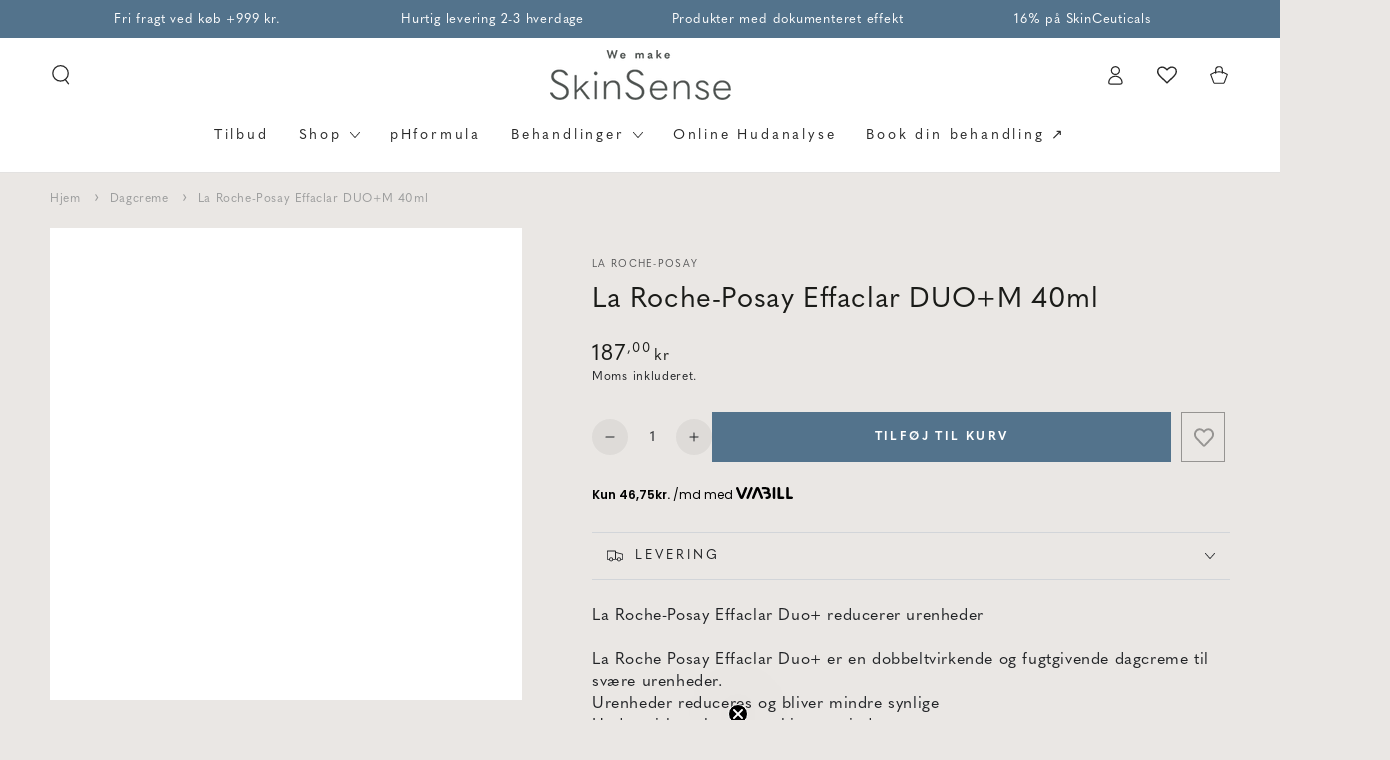

--- FILE ---
content_type: text/html; charset=utf-8
request_url: https://skinsense.dk/products/la-roche-posay-effaclar-duo
body_size: 43164
content:
<!doctype html>
<html class="js" lang="da">
  <head>
    <!-- Start cookieyes banner --> 
    <script id="cookieyes" type="text/javascript" src="https://cdn-cookieyes.com/common/shopify.js"></script>
    <!-- End cookieyes banner -->
    
    
		<!-- Google Tag Manager -->
		<script>
			(function(w,d,s,l,i){w[l]=w[l]||[];w[l].push({'gtm.start':
			new Date().getTime(),event:'gtm.js'});var f=d.getElementsByTagName(s)[0],
			j=d.createElement(s),dl=l!='dataLayer'?'&l='+l:'';j.async=true;j.src=
			'https://www.googletagmanager.com/gtm.js?id='+i+dl;f.parentNode.insertBefore(j,f);
			})(window,document,'script','dataLayer','GTM-56JN5LR');
		</script>
		<!-- End Google Tag Manager -->
	
 	<meta name="facebook-domain-verification" content="fl8rgyhg7bsot3lx69l8dw79j5tc3w" />
    
    <meta charset="utf-8">
    <meta http-equiv="X-UA-Compatible" content="IE=edge">
    <meta name="viewport" content="width=device-width,initial-scale=1">
    <meta name="theme-color" content="">
    <link rel="canonical" href="https://skinsense.dk/products/la-roche-posay-effaclar-duo">
    <link rel="preconnect" href="https://cdn.shopify.com" crossorigin><link rel="icon" type="image/png" href="//skinsense.dk/cdn/shop/files/skinsense_fav.png?crop=center&height=32&v=1614768232&width=32"><link rel="stylesheet" href="https://use.typekit.net/oxy5bxz.css"><link rel="preconnect" href="https://fonts.shopifycdn.com" crossorigin><title>
      La Roche-Posay Effaclar DUO+M 40ml
 &ndash; SkinSense</title><meta name="description" content="La Roche-Posay Effaclar Duo+ reducerer urenhederLa Roche Posay Effaclar Duo+ er en dobbeltvirkende og fugtgivende dagcreme til svære urenheder.Urenheder reduceres og bliver mindre synligeHuden virker glatter og skinner mindreCremen er uden farve.Cremen renser tilstoppede porer ved hjælp af LHA og Linolsyre.Indholdsstof">

<meta property="og:site_name" content="SkinSense">
<meta property="og:url" content="https://skinsense.dk/products/la-roche-posay-effaclar-duo">
<meta property="og:title" content="La Roche-Posay Effaclar DUO+M 40ml">
<meta property="og:type" content="product">
<meta property="og:description" content="La Roche-Posay Effaclar Duo+ reducerer urenhederLa Roche Posay Effaclar Duo+ er en dobbeltvirkende og fugtgivende dagcreme til svære urenheder.Urenheder reduceres og bliver mindre synligeHuden virker glatter og skinner mindreCremen er uden farve.Cremen renser tilstoppede porer ved hjælp af LHA og Linolsyre.Indholdsstof"><meta property="og:image" content="http://skinsense.dk/cdn/shop/files/226819-lrp-effaclar-duo-m.jpg?v=1703669699">
  <meta property="og:image:secure_url" content="https://skinsense.dk/cdn/shop/files/226819-lrp-effaclar-duo-m.jpg?v=1703669699">
  <meta property="og:image:width" content="520">
  <meta property="og:image:height" content="520"><meta property="og:price:amount" content="187,00">
  <meta property="og:price:currency" content="DKK"><meta name="twitter:card" content="summary_large_image">
<meta name="twitter:title" content="La Roche-Posay Effaclar DUO+M 40ml">
<meta name="twitter:description" content="La Roche-Posay Effaclar Duo+ reducerer urenhederLa Roche Posay Effaclar Duo+ er en dobbeltvirkende og fugtgivende dagcreme til svære urenheder.Urenheder reduceres og bliver mindre synligeHuden virker glatter og skinner mindreCremen er uden farve.Cremen renser tilstoppede porer ved hjælp af LHA og Linolsyre.Indholdsstof">


    <script src="//skinsense.dk/cdn/shop/t/8/assets/vendor-v4.js" defer="defer"></script>
    <script src="//skinsense.dk/cdn/shop/t/8/assets/pubsub.js?v=104623417541739052901742379408" defer="defer"></script>
    <script src="//skinsense.dk/cdn/shop/t/8/assets/global.js?v=120977815713241623501742393692" defer="defer"></script>
    <script src="//skinsense.dk/cdn/shop/t/8/assets/generaxion.js?v=34560114308354436111742379408" defer="defer"></script>

    <script>window.performance && window.performance.mark && window.performance.mark('shopify.content_for_header.start');</script><meta name="google-site-verification" content="OAjrGG4XR6rBfTlcW64d4zBa_2pb16WwOBsAarsIgEI">
<meta name="facebook-domain-verification" content="gybnfhc5pf98by19ibubr3d6d1733p">
<meta id="shopify-digital-wallet" name="shopify-digital-wallet" content="/51942752442/digital_wallets/dialog">
<link rel="alternate" type="application/json+oembed" href="https://skinsense.dk/products/la-roche-posay-effaclar-duo.oembed">
<script async="async" src="/checkouts/internal/preloads.js?locale=da-DK"></script>
<script id="shopify-features" type="application/json">{"accessToken":"3c0b51bffb135da58d921a772c809b42","betas":["rich-media-storefront-analytics"],"domain":"skinsense.dk","predictiveSearch":true,"shopId":51942752442,"locale":"da"}</script>
<script>var Shopify = Shopify || {};
Shopify.shop = "skinsense-shop.myshopify.com";
Shopify.locale = "da";
Shopify.currency = {"active":"DKK","rate":"1.0"};
Shopify.country = "DK";
Shopify.theme = {"name":"Be Yours (Besparelse% \u0026 kategori fold)","id":179704398166,"schema_name":"Be Yours","schema_version":"7.0.1","theme_store_id":1399,"role":"main"};
Shopify.theme.handle = "null";
Shopify.theme.style = {"id":null,"handle":null};
Shopify.cdnHost = "skinsense.dk/cdn";
Shopify.routes = Shopify.routes || {};
Shopify.routes.root = "/";</script>
<script type="module">!function(o){(o.Shopify=o.Shopify||{}).modules=!0}(window);</script>
<script>!function(o){function n(){var o=[];function n(){o.push(Array.prototype.slice.apply(arguments))}return n.q=o,n}var t=o.Shopify=o.Shopify||{};t.loadFeatures=n(),t.autoloadFeatures=n()}(window);</script>
<script id="shop-js-analytics" type="application/json">{"pageType":"product"}</script>
<script defer="defer" async type="module" src="//skinsense.dk/cdn/shopifycloud/shop-js/modules/v2/client.init-shop-cart-sync_C8w7Thf0.da.esm.js"></script>
<script defer="defer" async type="module" src="//skinsense.dk/cdn/shopifycloud/shop-js/modules/v2/chunk.common_hABmsQwT.esm.js"></script>
<script type="module">
  await import("//skinsense.dk/cdn/shopifycloud/shop-js/modules/v2/client.init-shop-cart-sync_C8w7Thf0.da.esm.js");
await import("//skinsense.dk/cdn/shopifycloud/shop-js/modules/v2/chunk.common_hABmsQwT.esm.js");

  window.Shopify.SignInWithShop?.initShopCartSync?.({"fedCMEnabled":true,"windoidEnabled":true});

</script>
<script>(function() {
  var isLoaded = false;
  function asyncLoad() {
    if (isLoaded) return;
    isLoaded = true;
    var urls = ["https:\/\/cdn.506.io\/eg\/script.js?shop=skinsense-shop.myshopify.com","https:\/\/cdn1.profitmetrics.io\/7A9AA95DE1EEDCC5\/shopify-bundle.js?shop=skinsense-shop.myshopify.com","\/\/cdn.shopify.com\/proxy\/b0cf1448854908866798302fea44470dae73e6ab3854857a3bc50ffb833645fe\/widget.cdn.sprii.io\/sprii-checkout-shopify.js?ver=1745910938167\u0026shop=skinsense-shop.myshopify.com\u0026sp-cache-control=cHVibGljLCBtYXgtYWdlPTkwMA"];
    for (var i = 0; i < urls.length; i++) {
      var s = document.createElement('script');
      s.type = 'text/javascript';
      s.async = true;
      s.src = urls[i];
      var x = document.getElementsByTagName('script')[0];
      x.parentNode.insertBefore(s, x);
    }
  };
  if(window.attachEvent) {
    window.attachEvent('onload', asyncLoad);
  } else {
    window.addEventListener('load', asyncLoad, false);
  }
})();</script>
<script id="__st">var __st={"a":51942752442,"offset":3600,"reqid":"4f2fbcbc-94ab-4ca6-9f15-a92c9c3f6b55-1768835730","pageurl":"skinsense.dk\/products\/la-roche-posay-effaclar-duo","u":"cb9cd9cdfa7c","p":"product","rtyp":"product","rid":6633001550010};</script>
<script>window.ShopifyPaypalV4VisibilityTracking = true;</script>
<script id="captcha-bootstrap">!function(){'use strict';const t='contact',e='account',n='new_comment',o=[[t,t],['blogs',n],['comments',n],[t,'customer']],c=[[e,'customer_login'],[e,'guest_login'],[e,'recover_customer_password'],[e,'create_customer']],r=t=>t.map((([t,e])=>`form[action*='/${t}']:not([data-nocaptcha='true']) input[name='form_type'][value='${e}']`)).join(','),a=t=>()=>t?[...document.querySelectorAll(t)].map((t=>t.form)):[];function s(){const t=[...o],e=r(t);return a(e)}const i='password',u='form_key',d=['recaptcha-v3-token','g-recaptcha-response','h-captcha-response',i],f=()=>{try{return window.sessionStorage}catch{return}},m='__shopify_v',_=t=>t.elements[u];function p(t,e,n=!1){try{const o=window.sessionStorage,c=JSON.parse(o.getItem(e)),{data:r}=function(t){const{data:e,action:n}=t;return t[m]||n?{data:e,action:n}:{data:t,action:n}}(c);for(const[e,n]of Object.entries(r))t.elements[e]&&(t.elements[e].value=n);n&&o.removeItem(e)}catch(o){console.error('form repopulation failed',{error:o})}}const l='form_type',E='cptcha';function T(t){t.dataset[E]=!0}const w=window,h=w.document,L='Shopify',v='ce_forms',y='captcha';let A=!1;((t,e)=>{const n=(g='f06e6c50-85a8-45c8-87d0-21a2b65856fe',I='https://cdn.shopify.com/shopifycloud/storefront-forms-hcaptcha/ce_storefront_forms_captcha_hcaptcha.v1.5.2.iife.js',D={infoText:'Beskyttet af hCaptcha',privacyText:'Beskyttelse af persondata',termsText:'Vilkår'},(t,e,n)=>{const o=w[L][v],c=o.bindForm;if(c)return c(t,g,e,D).then(n);var r;o.q.push([[t,g,e,D],n]),r=I,A||(h.body.append(Object.assign(h.createElement('script'),{id:'captcha-provider',async:!0,src:r})),A=!0)});var g,I,D;w[L]=w[L]||{},w[L][v]=w[L][v]||{},w[L][v].q=[],w[L][y]=w[L][y]||{},w[L][y].protect=function(t,e){n(t,void 0,e),T(t)},Object.freeze(w[L][y]),function(t,e,n,w,h,L){const[v,y,A,g]=function(t,e,n){const i=e?o:[],u=t?c:[],d=[...i,...u],f=r(d),m=r(i),_=r(d.filter((([t,e])=>n.includes(e))));return[a(f),a(m),a(_),s()]}(w,h,L),I=t=>{const e=t.target;return e instanceof HTMLFormElement?e:e&&e.form},D=t=>v().includes(t);t.addEventListener('submit',(t=>{const e=I(t);if(!e)return;const n=D(e)&&!e.dataset.hcaptchaBound&&!e.dataset.recaptchaBound,o=_(e),c=g().includes(e)&&(!o||!o.value);(n||c)&&t.preventDefault(),c&&!n&&(function(t){try{if(!f())return;!function(t){const e=f();if(!e)return;const n=_(t);if(!n)return;const o=n.value;o&&e.removeItem(o)}(t);const e=Array.from(Array(32),(()=>Math.random().toString(36)[2])).join('');!function(t,e){_(t)||t.append(Object.assign(document.createElement('input'),{type:'hidden',name:u})),t.elements[u].value=e}(t,e),function(t,e){const n=f();if(!n)return;const o=[...t.querySelectorAll(`input[type='${i}']`)].map((({name:t})=>t)),c=[...d,...o],r={};for(const[a,s]of new FormData(t).entries())c.includes(a)||(r[a]=s);n.setItem(e,JSON.stringify({[m]:1,action:t.action,data:r}))}(t,e)}catch(e){console.error('failed to persist form',e)}}(e),e.submit())}));const S=(t,e)=>{t&&!t.dataset[E]&&(n(t,e.some((e=>e===t))),T(t))};for(const o of['focusin','change'])t.addEventListener(o,(t=>{const e=I(t);D(e)&&S(e,y())}));const B=e.get('form_key'),M=e.get(l),P=B&&M;t.addEventListener('DOMContentLoaded',(()=>{const t=y();if(P)for(const e of t)e.elements[l].value===M&&p(e,B);[...new Set([...A(),...v().filter((t=>'true'===t.dataset.shopifyCaptcha))])].forEach((e=>S(e,t)))}))}(h,new URLSearchParams(w.location.search),n,t,e,['guest_login'])})(!0,!0)}();</script>
<script integrity="sha256-4kQ18oKyAcykRKYeNunJcIwy7WH5gtpwJnB7kiuLZ1E=" data-source-attribution="shopify.loadfeatures" defer="defer" src="//skinsense.dk/cdn/shopifycloud/storefront/assets/storefront/load_feature-a0a9edcb.js" crossorigin="anonymous"></script>
<script data-source-attribution="shopify.dynamic_checkout.dynamic.init">var Shopify=Shopify||{};Shopify.PaymentButton=Shopify.PaymentButton||{isStorefrontPortableWallets:!0,init:function(){window.Shopify.PaymentButton.init=function(){};var t=document.createElement("script");t.src="https://skinsense.dk/cdn/shopifycloud/portable-wallets/latest/portable-wallets.da.js",t.type="module",document.head.appendChild(t)}};
</script>
<script data-source-attribution="shopify.dynamic_checkout.buyer_consent">
  function portableWalletsHideBuyerConsent(e){var t=document.getElementById("shopify-buyer-consent"),n=document.getElementById("shopify-subscription-policy-button");t&&n&&(t.classList.add("hidden"),t.setAttribute("aria-hidden","true"),n.removeEventListener("click",e))}function portableWalletsShowBuyerConsent(e){var t=document.getElementById("shopify-buyer-consent"),n=document.getElementById("shopify-subscription-policy-button");t&&n&&(t.classList.remove("hidden"),t.removeAttribute("aria-hidden"),n.addEventListener("click",e))}window.Shopify?.PaymentButton&&(window.Shopify.PaymentButton.hideBuyerConsent=portableWalletsHideBuyerConsent,window.Shopify.PaymentButton.showBuyerConsent=portableWalletsShowBuyerConsent);
</script>
<script data-source-attribution="shopify.dynamic_checkout.cart.bootstrap">document.addEventListener("DOMContentLoaded",(function(){function t(){return document.querySelector("shopify-accelerated-checkout-cart, shopify-accelerated-checkout")}if(t())Shopify.PaymentButton.init();else{new MutationObserver((function(e,n){t()&&(Shopify.PaymentButton.init(),n.disconnect())})).observe(document.body,{childList:!0,subtree:!0})}}));
</script>
<script id="sections-script" data-sections="header,footer" defer="defer" src="//skinsense.dk/cdn/shop/t/8/compiled_assets/scripts.js?v=5802"></script>
<script>window.performance && window.performance.mark && window.performance.mark('shopify.content_for_header.end');</script>
    <script>
function feedback() {
  const p = window.Shopify.customerPrivacy;
  console.log(`Tracking ${p.userCanBeTracked() ? "en" : "dis"}abled`);
}
window.Shopify.loadFeatures(
  [
    {
      name: "consent-tracking-api",
      version: "0.1",
    },
  ],
  function (error) {
    if (error) throw error;
    if ("Cookiebot" in window)
      window.Shopify.customerPrivacy.setTrackingConsent({
        "analytics": false,
        "marketing": false,
        "preferences": false,
        "sale_of_data": false,
      }, () => console.log("Awaiting consent")
    );
  }
);
window.addEventListener("CookiebotOnConsentReady", function () {
  const C = Cookiebot.consent;
  window.Shopify.customerPrivacy.setTrackingConsent({
      "analytics": C["statistics"],
      "marketing": C["marketing"],
      "preferences": C["preferences"],
      "sale_of_data": C["marketing"],
    }, () => console.log("Consent captured")
  );
});
</script>

<style data-shopify>@font-face {
  font-family: Cabin;
  font-weight: 400;
  font-style: normal;
  font-display: swap;
  src: url("//skinsense.dk/cdn/fonts/cabin/cabin_n4.cefc6494a78f87584a6f312fea532919154f66fe.woff2") format("woff2"),
       url("//skinsense.dk/cdn/fonts/cabin/cabin_n4.8c16611b00f59d27f4b27ce4328dfe514ce77517.woff") format("woff");
}

  @font-face {
  font-family: Cabin;
  font-weight: 600;
  font-style: normal;
  font-display: swap;
  src: url("//skinsense.dk/cdn/fonts/cabin/cabin_n6.c6b1e64927bbec1c65aab7077888fb033480c4f7.woff2") format("woff2"),
       url("//skinsense.dk/cdn/fonts/cabin/cabin_n6.6c2e65d54c893ad9f1390da3b810b8e6cf976a4f.woff") format("woff");
}

  @font-face {
  font-family: Cabin;
  font-weight: 400;
  font-style: italic;
  font-display: swap;
  src: url("//skinsense.dk/cdn/fonts/cabin/cabin_i4.d89c1b32b09ecbc46c12781fcf7b2085f17c0be9.woff2") format("woff2"),
       url("//skinsense.dk/cdn/fonts/cabin/cabin_i4.0a521b11d0b69adfc41e22a263eec7c02aecfe99.woff") format("woff");
}

  @font-face {
  font-family: Cabin;
  font-weight: 600;
  font-style: italic;
  font-display: swap;
  src: url("//skinsense.dk/cdn/fonts/cabin/cabin_i6.f09e39e860dd73a664673caf87e5a0b93b584340.woff2") format("woff2"),
       url("//skinsense.dk/cdn/fonts/cabin/cabin_i6.5b37bf1fce036a7ee54dbf8fb86341d9c8883ee1.woff") format("woff");
}

  @font-face {
  font-family: Cabin;
  font-weight: 400;
  font-style: normal;
  font-display: swap;
  src: url("//skinsense.dk/cdn/fonts/cabin/cabin_n4.cefc6494a78f87584a6f312fea532919154f66fe.woff2") format("woff2"),
       url("//skinsense.dk/cdn/fonts/cabin/cabin_n4.8c16611b00f59d27f4b27ce4328dfe514ce77517.woff") format("woff");
}

  @font-face {
  font-family: Cabin;
  font-weight: 600;
  font-style: normal;
  font-display: swap;
  src: url("//skinsense.dk/cdn/fonts/cabin/cabin_n6.c6b1e64927bbec1c65aab7077888fb033480c4f7.woff2") format("woff2"),
       url("//skinsense.dk/cdn/fonts/cabin/cabin_n6.6c2e65d54c893ad9f1390da3b810b8e6cf976a4f.woff") format("woff");
}


  :root {
    --be-yours-version: "7.0.1";
    --font-body-family: quasimoda, sans-serif;
    --font-body-style: normal;
    --font-body-weight: 400;

    --font-heading-family: quasimoda, sans-serif;
    --font-heading-style: normal;
    --font-heading-weight: 400;

    --font-body-scale: 1.0;
    --font-heading-scale: 1.0;

    --font-navigation-family:  quasimoda, sans-serif;;
    --font-navigation-size: 14px;
    --font-navigation-weight: var(--font-heading-weight);
    --font-button-family:  quasimoda, sans-serif;
    --font-button-size: 12px;
    --font-button-baseline: 0rem;
    --font-price-family: quasimoda, sans-serif;
    --font-price-scale: var(--font-heading-scale);

    --color-base-text: 33, 35, 38;
    --color-base-background: 234, 231, 228;
    --color-base-solid-button-labels: 255, 255, 255;
    --color-base-outline-button-labels: 83, 115, 140;
    --color-base-accent: 83, 115, 140;
    --color-base-heading: 26, 27, 24;
    --color-base-border: 210, 213, 217;
    --color-placeholder: 243, 243, 243;
    --color-overlay: 33, 35, 38;
    --color-keyboard-focus: 135, 173, 245;
    --color-shadow: 168, 232, 226;
    --shadow-opacity: 1;

    --color-background-dark: 216, 211, 205;
    --color-price: #1a1b18;
    --color-sale-price: #ce141a;
    --color-sale-badge-background: #53738c;
    --color-reviews: #ffb503;
    --color-critical: #d72c0d;
    --color-success: #008060;
    --color-highlight: 187, 255, 0;

    --payment-terms-background-color: #eae7e4;
    --page-width: 160rem;
    --page-width-margin: 0rem;

    --card-color-scheme: var(--color-placeholder);
    --card-text-alignment: center;
    --card-flex-alignment: center;
    --card-image-padding: 0px;
    --card-border-width: 0px;
    --card-radius: 0px;
    --card-shadow-horizontal-offset: 0px;
    --card-shadow-vertical-offset: 0px;
    
    --button-radius: 0px;
    --button-border-width: 0px;
    --button-shadow-horizontal-offset: 0px;
    --button-shadow-vertical-offset: 0px;

    --spacing-sections-desktop: 0px;
    --spacing-sections-mobile: 0px;

    --gradient-free-ship-progress: linear-gradient(325deg,#F9423A 0,#F1E04D 100%);
    --gradient-free-ship-complete: linear-gradient(325deg, #049cff 0, #35ee7a 100%);
  }

  *,
  *::before,
  *::after {
    box-sizing: inherit;
  }

  html {
    box-sizing: border-box;
    font-size: calc(var(--font-body-scale) * 62.5%);
    height: 100%;
  }

  body {
    min-height: 100%;
    margin: 0;
    font-size: 1.5rem;
    letter-spacing: 0.06rem;
    line-height: calc(1 + 0.8 / var(--font-body-scale));
    font-family: var(--font-body-family);
    font-style: var(--font-body-style);
    font-weight: var(--font-body-weight);
  }

  @media screen and (min-width: 750px) {
    body {
      font-size: 1.6rem;
    }
  }</style><link href="//skinsense.dk/cdn/shop/t/8/assets/base.css?v=104909664342654610821760960241" rel="stylesheet" type="text/css" media="all" /><link href="//skinsense.dk/cdn/shop/t/8/assets/generaxion.css?v=168459430243273311691764104538" rel="stylesheet" type="text/css" media="all" /><link rel="preload" as="font" href="//skinsense.dk/cdn/fonts/cabin/cabin_n4.cefc6494a78f87584a6f312fea532919154f66fe.woff2" type="font/woff2" crossorigin><link rel="preload" as="font" href="//skinsense.dk/cdn/fonts/cabin/cabin_n4.cefc6494a78f87584a6f312fea532919154f66fe.woff2" type="font/woff2" crossorigin><link rel="stylesheet" href="//skinsense.dk/cdn/shop/t/8/assets/component-predictive-search.css?v=21505439471608135461742379408" media="print" onload="this.media='all'"><link rel="stylesheet" href="//skinsense.dk/cdn/shop/t/8/assets/component-quick-view.css?v=74011563189484492361742379408" media="print" onload="this.media='all'"><link rel="stylesheet" href="//skinsense.dk/cdn/shop/t/8/assets/component-color-swatches.css?v=103905711642914497571742379408" media="print" onload="this.media='all'"><link rel="stylesheet" href="//skinsense.dk/cdn/shop/t/8/assets/component-gift-wrapping.css?v=61976714561126149401742379408" media="print" onload="this.media='all'">
      <noscript><link href="//skinsense.dk/cdn/shop/t/8/assets/component-gift-wrapping.css?v=61976714561126149401742379408" rel="stylesheet" type="text/css" media="all" /></noscript>

  <!-- BEGIN app block: shopify://apps/wishlist-hero/blocks/app-embed/a9a5079b-59e8-47cb-b659-ecf1c60b9b72 -->


  <script type="application/json" id="WH-ProductJson-product-template">
    {"id":6633001550010,"title":"La Roche-Posay Effaclar DUO+M 40ml","handle":"la-roche-posay-effaclar-duo","description":"La Roche-Posay Effaclar Duo+ reducerer urenheder\u003cbr\u003e\u003cbr\u003eLa Roche Posay Effaclar Duo+ er en dobbeltvirkende og fugtgivende dagcreme til svære urenheder.\u003cbr\u003eUrenheder reduceres og bliver mindre synlige\u003cbr\u003eHuden virker glatter og skinner mindre\u003cbr\u003eCremen er uden farve.\u003cbr\u003e\u003cbr\u003eCremen renser tilstoppede porer ved hjælp af LHA og Linolsyre.\u003cbr\u003eIndholdsstofferne Piroctine Olamine og Niacinamide reducerer svære urenheder.\u003cbr\u003eHerudover forebygger Effaclar Duo+ dannelse af ar ved hjælp af stoffet Procerad.\u003cbr\u003eCremen inderholder endvidere fugtgivende glycerin og beroligende La Roche Posay kildevand.\u003cbr\u003e\u003cbr\u003eEffaclar Duo+ Light er uden parabener.\u003cbr\u003e\u003cbr\u003eAnvendelse:\u003cbr\u003ePåføres nyrenset og tør hud morgen","published_at":"2021-04-28T09:37:09+02:00","created_at":"2021-04-28T09:37:10+02:00","vendor":"La Roche-Posay","type":"Ansigtscreme","tags":["Producent_La Roche-Posay"],"price":18700,"price_min":18700,"price_max":18700,"available":true,"price_varies":false,"compare_at_price":0,"compare_at_price_min":0,"compare_at_price_max":0,"compare_at_price_varies":false,"variants":[{"id":39602723094714,"title":"Default Title","option1":"Default Title","option2":null,"option3":null,"sku":"5648","requires_shipping":true,"taxable":true,"featured_image":null,"available":true,"name":"La Roche-Posay Effaclar DUO+M 40ml","public_title":null,"options":["Default Title"],"price":18700,"weight":0,"compare_at_price":0,"inventory_management":"shopify","barcode":"3337875863377","requires_selling_plan":false,"selling_plan_allocations":[]}],"images":["\/\/skinsense.dk\/cdn\/shop\/files\/226819-lrp-effaclar-duo-m.jpg?v=1703669699"],"featured_image":"\/\/skinsense.dk\/cdn\/shop\/files\/226819-lrp-effaclar-duo-m.jpg?v=1703669699","options":["Title"],"media":[{"alt":null,"id":45756344795478,"position":1,"preview_image":{"aspect_ratio":1.0,"height":520,"width":520,"src":"\/\/skinsense.dk\/cdn\/shop\/files\/226819-lrp-effaclar-duo-m.jpg?v=1703669699"},"aspect_ratio":1.0,"height":520,"media_type":"image","src":"\/\/skinsense.dk\/cdn\/shop\/files\/226819-lrp-effaclar-duo-m.jpg?v=1703669699","width":520}],"requires_selling_plan":false,"selling_plan_groups":[],"content":"La Roche-Posay Effaclar Duo+ reducerer urenheder\u003cbr\u003e\u003cbr\u003eLa Roche Posay Effaclar Duo+ er en dobbeltvirkende og fugtgivende dagcreme til svære urenheder.\u003cbr\u003eUrenheder reduceres og bliver mindre synlige\u003cbr\u003eHuden virker glatter og skinner mindre\u003cbr\u003eCremen er uden farve.\u003cbr\u003e\u003cbr\u003eCremen renser tilstoppede porer ved hjælp af LHA og Linolsyre.\u003cbr\u003eIndholdsstofferne Piroctine Olamine og Niacinamide reducerer svære urenheder.\u003cbr\u003eHerudover forebygger Effaclar Duo+ dannelse af ar ved hjælp af stoffet Procerad.\u003cbr\u003eCremen inderholder endvidere fugtgivende glycerin og beroligende La Roche Posay kildevand.\u003cbr\u003e\u003cbr\u003eEffaclar Duo+ Light er uden parabener.\u003cbr\u003e\u003cbr\u003eAnvendelse:\u003cbr\u003ePåføres nyrenset og tør hud morgen"}
  </script>

<script type="text/javascript">
  
    window.wishlisthero_buttonProdPageClasses = [];
  
  
    window.wishlisthero_cartDotClasses = [];
  
</script>
<!-- BEGIN app snippet: extraStyles -->

<style>
  .wishlisthero-floating {
    position: absolute;
    top: 5px;
    z-index: 21;
    border-radius: 100%;
    width: fit-content;
    right: 5px;
    left: auto;
    &.wlh-left-btn {
      left: 5px !important;
      right: auto !important;
    }
    &.wlh-right-btn {
      right: 5px !important;
      left: auto !important;
    }
    
  }
  @media(min-width:1300px) {
    .product-item__link.product-item__image--margins .wishlisthero-floating, {
      
        left: 50% !important;
        margin-left: -295px;
      
    }
  }
  .MuiTypography-h1,.MuiTypography-h2,.MuiTypography-h3,.MuiTypography-h4,.MuiTypography-h5,.MuiTypography-h6,.MuiButton-root,.MuiCardHeader-title a {
    font-family: ,  !important;
  }
</style>






<!-- END app snippet -->
<!-- BEGIN app snippet: renderAssets -->

  <link rel="preload" href="https://cdn.shopify.com/extensions/019badc7-12fe-783e-9dfe-907190f91114/wishlist-hero-81/assets/default.css" as="style" onload="this.onload=null;this.rel='stylesheet'">
  <noscript><link href="//cdn.shopify.com/extensions/019badc7-12fe-783e-9dfe-907190f91114/wishlist-hero-81/assets/default.css" rel="stylesheet" type="text/css" media="all" /></noscript>
  <script defer src="https://cdn.shopify.com/extensions/019badc7-12fe-783e-9dfe-907190f91114/wishlist-hero-81/assets/default.js"></script>
<!-- END app snippet -->


<script type="text/javascript">
  try{
  
    var scr_bdl_path = "https://cdn.shopify.com/extensions/019badc7-12fe-783e-9dfe-907190f91114/wishlist-hero-81/assets/bundle2.js";
    window._wh_asset_path = scr_bdl_path.substring(0,scr_bdl_path.lastIndexOf("/")) + "/";
  

  }catch(e){ console.log(e)}
  try{

  
    window.WishListHero_setting = {"ButtonColor":"#468966","IconColor":"rgba(255, 255, 255, 1)","IconType":"Heart","IconTypeNum":"1","ThrdParty_Trans_active":false,"ButtonTextBeforeAdding":"TILFØJ TIL ØNSKELISTE","ButtonTextAfterAdding":"TILFØJET TIL ØNSKELISTE","AnimationAfterAddition":"None","ButtonTextAddToCart":"Tilføj til kurv","ButtonTextOutOfStock":"Ikke på lager","ButtonTextAddAllToCart":"Tilføj alle til kurven","ButtonTextRemoveAllToCart":"FJERN ALLE FRA ØNSKELISTEN","AddedProductNotificationText":"Produktet er blevet føjet til ønskelisten","AddedProductToCartNotificationText":"Produktet blev tilføjet til indkøbskurven","ViewCartLinkText":"Vis kurv","SharePopup_TitleText":"Del min ønskeliste","SharePopup_shareBtnText":"Del","SharePopup_shareHederText":"Del på sociale netværk","SharePopup_shareCopyText":"Eller kopier link til ønskelisten for at dele","SharePopup_shareCancelBtnText":"Annuller","SharePopup_shareCopyBtnText":"Kopier","SharePopup_shareCopiedText":"Kopiret","SendEMailPopup_BtnText":"Send e-mail","SendEMailPopup_FromText":"Fra Navn","SendEMailPopup_ToText":"Til e-mail","SendEMailPopup_BodyText":"Note","SendEMailPopup_SendBtnText":"send","SendEMailPopup_SendNotificationText":"email sent successfully","SendEMailPopup_TitleText":"Send min ønskeliste via e-mail","AddProductMessageText":"Er du sikker på, at du vil tilføje alle varer til indkøbskurven?","RemoveProductMessageText":"Er du sikker på, at du vil fjerne dette element fra din ønskeliste?","RemoveAllProductMessageText":"Er du sikker på, at du vil fjerne alle varer fra din ønskeliste?","RemovedProductNotificationText":"Produktet blev fjernet fra ønskeliste","AddAllOutOfStockProductNotificationText":"Der lader til at have været et problem med at føje varer til indkøbskurven. Prøv venligst igen senere","RemovePopupOkText":"ok","RemovePopup_HeaderText":"ER DU SIKKER?","ViewWishlistText":"Vis ønskeliste","EmptyWishlistText":"Der er ingen varer på denne ønskeliste","BuyNowButtonText":"Køb nu","BuyNowButtonColor":"rgb(144, 86, 162)","BuyNowTextButtonColor":"rgb(255, 255, 255)","Wishlist_Title":"Min ønskeliste","WishlistHeaderTitleAlignment":"Left","WishlistProductImageSize":"Normal","PriceColor":"#53738C","HeaderFontSize":"30","PriceFontSize":"18","ProductNameFontSize":"16","LaunchPointType":"header_menu","DisplayWishlistAs":"popup_window","DisplayButtonAs":"icon_only","PopupSize":"lg","ButtonUserConfirmationState":"skipped","ButtonColorAndStyleConfirmationState":"skipped","HideAddToCartButton":false,"NoRedirectAfterAddToCart":false,"DisableGuestCustomer":false,"LoginPopupContent":"Log ind for at gemme din ønskeliste på tværs af enheder.","LoginPopupLoginBtnText":"Login","LoginPopupContentFontSize":"20","NotificationPopupPosition":"right","WishlistButtonTextColor":"rgba(255, 255, 255, 1)","EnableRemoveFromWishlistAfterAddButtonText":"FJERN FRA ØNSKELISTE","_id":"66ea981e6cd311add5519b2b","EnableCollection":false,"EnableShare":true,"RemovePowerBy":false,"EnableFBPixel":false,"EnableGTagIntegration":false,"EnableKlaviyoOnsiteTracking":false,"DisapleApp":false,"FloatPointPossition":"bottom_right","HeartStateToggle":true,"HeaderMenuItemsIndicator":true,"EnableRemoveFromWishlistAfterAdd":true,"Shop":"skinsense-shop.myshopify.com","shop":"skinsense-shop.myshopify.com","Status":"Active","Plan":"FREE"};
    if(typeof(window.WishListHero_setting_theme_override) != "undefined"){
                                                                                window.WishListHero_setting = {
                                                                                    ...window.WishListHero_setting,
                                                                                    ...window.WishListHero_setting_theme_override
                                                                                };
                                                                            }
                                                                            // Done

  

  }catch(e){ console.error('Error loading config',e); }
</script>


  <script src="https://cdn.shopify.com/extensions/019badc7-12fe-783e-9dfe-907190f91114/wishlist-hero-81/assets/bundle2.js" defer></script>



<script type="text/javascript">
  if (!window.__wishlistHeroArriveScriptLoaded) {
    window.__wishlistHeroArriveScriptLoaded = true;
    function wh_loadScript(scriptUrl) {
      const script = document.createElement('script'); script.src = scriptUrl;
      document.body.appendChild(script);
      return new Promise((res, rej) => { script.onload = function () { res(); }; script.onerror = function () { rej(); } });
    }
  }
  document.addEventListener("DOMContentLoaded", () => {
      wh_loadScript('https://cdn.shopify.com/extensions/019badc7-12fe-783e-9dfe-907190f91114/wishlist-hero-81/assets/arrive.min.js').then(function () {
          document.arrive('.wishlist-hero-custom-button', function (wishlistButton) {
              var ev = new
                  CustomEvent('wishlist-hero-add-to-custom-element', { detail: wishlistButton }); document.dispatchEvent(ev);
          });
      });
  });
</script>


<!-- BEGIN app snippet: TransArray -->
<script>
  window.WLH_reload_translations = function() {
    let _wlh_res = {};
    if (window.WishListHero_setting && window.WishListHero_setting['ThrdParty_Trans_active']) {

      
        

        window.WishListHero_setting["ButtonTextBeforeAdding"] = "";
        _wlh_res["ButtonTextBeforeAdding"] = "";
        

        window.WishListHero_setting["ButtonTextAfterAdding"] = "";
        _wlh_res["ButtonTextAfterAdding"] = "";
        

        window.WishListHero_setting["ButtonTextAddToCart"] = "";
        _wlh_res["ButtonTextAddToCart"] = "";
        

        window.WishListHero_setting["ButtonTextOutOfStock"] = "";
        _wlh_res["ButtonTextOutOfStock"] = "";
        

        window.WishListHero_setting["ButtonTextAddAllToCart"] = "";
        _wlh_res["ButtonTextAddAllToCart"] = "";
        

        window.WishListHero_setting["ButtonTextRemoveAllToCart"] = "";
        _wlh_res["ButtonTextRemoveAllToCart"] = "";
        

        window.WishListHero_setting["AddedProductNotificationText"] = "";
        _wlh_res["AddedProductNotificationText"] = "";
        

        window.WishListHero_setting["AddedProductToCartNotificationText"] = "";
        _wlh_res["AddedProductToCartNotificationText"] = "";
        

        window.WishListHero_setting["ViewCartLinkText"] = "";
        _wlh_res["ViewCartLinkText"] = "";
        

        window.WishListHero_setting["SharePopup_TitleText"] = "";
        _wlh_res["SharePopup_TitleText"] = "";
        

        window.WishListHero_setting["SharePopup_shareBtnText"] = "";
        _wlh_res["SharePopup_shareBtnText"] = "";
        

        window.WishListHero_setting["SharePopup_shareHederText"] = "";
        _wlh_res["SharePopup_shareHederText"] = "";
        

        window.WishListHero_setting["SharePopup_shareCopyText"] = "";
        _wlh_res["SharePopup_shareCopyText"] = "";
        

        window.WishListHero_setting["SharePopup_shareCancelBtnText"] = "";
        _wlh_res["SharePopup_shareCancelBtnText"] = "";
        

        window.WishListHero_setting["SharePopup_shareCopyBtnText"] = "";
        _wlh_res["SharePopup_shareCopyBtnText"] = "";
        

        window.WishListHero_setting["SendEMailPopup_BtnText"] = "";
        _wlh_res["SendEMailPopup_BtnText"] = "";
        

        window.WishListHero_setting["SendEMailPopup_FromText"] = "";
        _wlh_res["SendEMailPopup_FromText"] = "";
        

        window.WishListHero_setting["SendEMailPopup_ToText"] = "";
        _wlh_res["SendEMailPopup_ToText"] = "";
        

        window.WishListHero_setting["SendEMailPopup_BodyText"] = "";
        _wlh_res["SendEMailPopup_BodyText"] = "";
        

        window.WishListHero_setting["SendEMailPopup_SendBtnText"] = "";
        _wlh_res["SendEMailPopup_SendBtnText"] = "";
        

        window.WishListHero_setting["SendEMailPopup_SendNotificationText"] = "";
        _wlh_res["SendEMailPopup_SendNotificationText"] = "";
        

        window.WishListHero_setting["SendEMailPopup_TitleText"] = "";
        _wlh_res["SendEMailPopup_TitleText"] = "";
        

        window.WishListHero_setting["AddProductMessageText"] = "";
        _wlh_res["AddProductMessageText"] = "";
        

        window.WishListHero_setting["RemoveProductMessageText"] = "";
        _wlh_res["RemoveProductMessageText"] = "";
        

        window.WishListHero_setting["RemoveAllProductMessageText"] = "";
        _wlh_res["RemoveAllProductMessageText"] = "";
        

        window.WishListHero_setting["RemovedProductNotificationText"] = "";
        _wlh_res["RemovedProductNotificationText"] = "";
        

        window.WishListHero_setting["AddAllOutOfStockProductNotificationText"] = "";
        _wlh_res["AddAllOutOfStockProductNotificationText"] = "";
        

        window.WishListHero_setting["RemovePopupOkText"] = "";
        _wlh_res["RemovePopupOkText"] = "";
        

        window.WishListHero_setting["RemovePopup_HeaderText"] = "";
        _wlh_res["RemovePopup_HeaderText"] = "";
        

        window.WishListHero_setting["ViewWishlistText"] = "";
        _wlh_res["ViewWishlistText"] = "";
        

        window.WishListHero_setting["EmptyWishlistText"] = "";
        _wlh_res["EmptyWishlistText"] = "";
        

        window.WishListHero_setting["BuyNowButtonText"] = "";
        _wlh_res["BuyNowButtonText"] = "";
        

        window.WishListHero_setting["Wishlist_Title"] = "";
        _wlh_res["Wishlist_Title"] = "";
        

        window.WishListHero_setting["LoginPopupContent"] = "";
        _wlh_res["LoginPopupContent"] = "";
        

        window.WishListHero_setting["LoginPopupLoginBtnText"] = "";
        _wlh_res["LoginPopupLoginBtnText"] = "";
        

        window.WishListHero_setting["EnableRemoveFromWishlistAfterAddButtonText"] = "";
        _wlh_res["EnableRemoveFromWishlistAfterAddButtonText"] = "";
        

        window.WishListHero_setting["LowStockEmailSubject"] = "";
        _wlh_res["LowStockEmailSubject"] = "";
        

        window.WishListHero_setting["OnSaleEmailSubject"] = "";
        _wlh_res["OnSaleEmailSubject"] = "";
        

        window.WishListHero_setting["SharePopup_shareCopiedText"] = "";
        _wlh_res["SharePopup_shareCopiedText"] = "";
    }
    return _wlh_res;
  }
  window.WLH_reload_translations();
</script><!-- END app snippet -->

<!-- END app block --><!-- BEGIN app block: shopify://apps/klaviyo-email-marketing-sms/blocks/klaviyo-onsite-embed/2632fe16-c075-4321-a88b-50b567f42507 -->












  <script async src="https://static.klaviyo.com/onsite/js/Y7YrYe/klaviyo.js?company_id=Y7YrYe"></script>
  <script>!function(){if(!window.klaviyo){window._klOnsite=window._klOnsite||[];try{window.klaviyo=new Proxy({},{get:function(n,i){return"push"===i?function(){var n;(n=window._klOnsite).push.apply(n,arguments)}:function(){for(var n=arguments.length,o=new Array(n),w=0;w<n;w++)o[w]=arguments[w];var t="function"==typeof o[o.length-1]?o.pop():void 0,e=new Promise((function(n){window._klOnsite.push([i].concat(o,[function(i){t&&t(i),n(i)}]))}));return e}}})}catch(n){window.klaviyo=window.klaviyo||[],window.klaviyo.push=function(){var n;(n=window._klOnsite).push.apply(n,arguments)}}}}();</script>

  
    <script id="viewed_product">
      if (item == null) {
        var _learnq = _learnq || [];

        var MetafieldReviews = null
        var MetafieldYotpoRating = null
        var MetafieldYotpoCount = null
        var MetafieldLooxRating = null
        var MetafieldLooxCount = null
        var okendoProduct = null
        var okendoProductReviewCount = null
        var okendoProductReviewAverageValue = null
        try {
          // The following fields are used for Customer Hub recently viewed in order to add reviews.
          // This information is not part of __kla_viewed. Instead, it is part of __kla_viewed_reviewed_items
          MetafieldReviews = {};
          MetafieldYotpoRating = null
          MetafieldYotpoCount = null
          MetafieldLooxRating = null
          MetafieldLooxCount = null

          okendoProduct = null
          // If the okendo metafield is not legacy, it will error, which then requires the new json formatted data
          if (okendoProduct && 'error' in okendoProduct) {
            okendoProduct = null
          }
          okendoProductReviewCount = okendoProduct ? okendoProduct.reviewCount : null
          okendoProductReviewAverageValue = okendoProduct ? okendoProduct.reviewAverageValue : null
        } catch (error) {
          console.error('Error in Klaviyo onsite reviews tracking:', error);
        }

        var item = {
          Name: "La Roche-Posay Effaclar DUO+M 40ml",
          ProductID: 6633001550010,
          Categories: ["Ansigtscreme","Ansigtspleje","Dagcreme","Ikke udsalgs varer","La Roche Posay","Nyheder","Populære produkter"],
          ImageURL: "https://skinsense.dk/cdn/shop/files/226819-lrp-effaclar-duo-m_grande.jpg?v=1703669699",
          URL: "https://skinsense.dk/products/la-roche-posay-effaclar-duo",
          Brand: "La Roche-Posay",
          Price: "187,00 kr",
          Value: "187,00",
          CompareAtPrice: "0,00 kr"
        };
        _learnq.push(['track', 'Viewed Product', item]);
        _learnq.push(['trackViewedItem', {
          Title: item.Name,
          ItemId: item.ProductID,
          Categories: item.Categories,
          ImageUrl: item.ImageURL,
          Url: item.URL,
          Metadata: {
            Brand: item.Brand,
            Price: item.Price,
            Value: item.Value,
            CompareAtPrice: item.CompareAtPrice
          },
          metafields:{
            reviews: MetafieldReviews,
            yotpo:{
              rating: MetafieldYotpoRating,
              count: MetafieldYotpoCount,
            },
            loox:{
              rating: MetafieldLooxRating,
              count: MetafieldLooxCount,
            },
            okendo: {
              rating: okendoProductReviewAverageValue,
              count: okendoProductReviewCount,
            }
          }
        }]);
      }
    </script>
  




  <script>
    window.klaviyoReviewsProductDesignMode = false
  </script>







<!-- END app block --><!-- BEGIN app block: shopify://apps/triplewhale/blocks/triple_pixel_snippet/483d496b-3f1a-4609-aea7-8eee3b6b7a2a --><link rel='preconnect dns-prefetch' href='https://api.config-security.com/' crossorigin />
<link rel='preconnect dns-prefetch' href='https://conf.config-security.com/' crossorigin />
<script>
/* >> TriplePixel :: start*/
window.TriplePixelData={TripleName:"skinsense-shop.myshopify.com",ver:"2.16",plat:"SHOPIFY",isHeadless:false,src:'SHOPIFY_EXT',product:{id:"6633001550010",name:`La Roche-Posay Effaclar DUO+M 40ml`,price:"187,00",variant:"39602723094714"},search:"",collection:"",cart:"",template:"product",curr:"DKK" || "DKK"},function(W,H,A,L,E,_,B,N){function O(U,T,P,H,R){void 0===R&&(R=!1),H=new XMLHttpRequest,P?(H.open("POST",U,!0),H.setRequestHeader("Content-Type","text/plain")):H.open("GET",U,!0),H.send(JSON.stringify(P||{})),H.onreadystatechange=function(){4===H.readyState&&200===H.status?(R=H.responseText,U.includes("/first")?eval(R):P||(N[B]=R)):(299<H.status||H.status<200)&&T&&!R&&(R=!0,O(U,T-1,P))}}if(N=window,!N[H+"sn"]){N[H+"sn"]=1,L=function(){return Date.now().toString(36)+"_"+Math.random().toString(36)};try{A.setItem(H,1+(0|A.getItem(H)||0)),(E=JSON.parse(A.getItem(H+"U")||"[]")).push({u:location.href,r:document.referrer,t:Date.now(),id:L()}),A.setItem(H+"U",JSON.stringify(E))}catch(e){}var i,m,p;A.getItem('"!nC`')||(_=A,A=N,A[H]||(E=A[H]=function(t,e,i){return void 0===i&&(i=[]),"State"==t?E.s:(W=L(),(E._q=E._q||[]).push([W,t,e].concat(i)),W)},E.s="Installed",E._q=[],E.ch=W,B="configSecurityConfModel",N[B]=1,O("https://conf.config-security.com/model",5),i=L(),m=A[atob("c2NyZWVu")],_.setItem("di_pmt_wt",i),p={id:i,action:"profile",avatar:_.getItem("auth-security_rand_salt_"),time:m[atob("d2lkdGg=")]+":"+m[atob("aGVpZ2h0")],host:A.TriplePixelData.TripleName,plat:A.TriplePixelData.plat,url:window.location.href.slice(0,500),ref:document.referrer,ver:A.TriplePixelData.ver},O("https://api.config-security.com/event",5,p),O("https://api.config-security.com/first?host=".concat(p.host,"&plat=").concat(p.plat),5)))}}("","TriplePixel",localStorage);
/* << TriplePixel :: end*/
</script>



<!-- END app block --><script src="https://cdn.shopify.com/extensions/0d820108-3ce0-4af0-b465-53058c9cd8a9/ordersify-restocked-alerts-13/assets/ordersify.min.js" type="text/javascript" defer="defer"></script>
<link href="https://cdn.shopify.com/extensions/0d820108-3ce0-4af0-b465-53058c9cd8a9/ordersify-restocked-alerts-13/assets/ordersify.min.css" rel="stylesheet" type="text/css" media="all">
<link href="https://monorail-edge.shopifysvc.com" rel="dns-prefetch">
<script>(function(){if ("sendBeacon" in navigator && "performance" in window) {try {var session_token_from_headers = performance.getEntriesByType('navigation')[0].serverTiming.find(x => x.name == '_s').description;} catch {var session_token_from_headers = undefined;}var session_cookie_matches = document.cookie.match(/_shopify_s=([^;]*)/);var session_token_from_cookie = session_cookie_matches && session_cookie_matches.length === 2 ? session_cookie_matches[1] : "";var session_token = session_token_from_headers || session_token_from_cookie || "";function handle_abandonment_event(e) {var entries = performance.getEntries().filter(function(entry) {return /monorail-edge.shopifysvc.com/.test(entry.name);});if (!window.abandonment_tracked && entries.length === 0) {window.abandonment_tracked = true;var currentMs = Date.now();var navigation_start = performance.timing.navigationStart;var payload = {shop_id: 51942752442,url: window.location.href,navigation_start,duration: currentMs - navigation_start,session_token,page_type: "product"};window.navigator.sendBeacon("https://monorail-edge.shopifysvc.com/v1/produce", JSON.stringify({schema_id: "online_store_buyer_site_abandonment/1.1",payload: payload,metadata: {event_created_at_ms: currentMs,event_sent_at_ms: currentMs}}));}}window.addEventListener('pagehide', handle_abandonment_event);}}());</script>
<script id="web-pixels-manager-setup">(function e(e,d,r,n,o){if(void 0===o&&(o={}),!Boolean(null===(a=null===(i=window.Shopify)||void 0===i?void 0:i.analytics)||void 0===a?void 0:a.replayQueue)){var i,a;window.Shopify=window.Shopify||{};var t=window.Shopify;t.analytics=t.analytics||{};var s=t.analytics;s.replayQueue=[],s.publish=function(e,d,r){return s.replayQueue.push([e,d,r]),!0};try{self.performance.mark("wpm:start")}catch(e){}var l=function(){var e={modern:/Edge?\/(1{2}[4-9]|1[2-9]\d|[2-9]\d{2}|\d{4,})\.\d+(\.\d+|)|Firefox\/(1{2}[4-9]|1[2-9]\d|[2-9]\d{2}|\d{4,})\.\d+(\.\d+|)|Chrom(ium|e)\/(9{2}|\d{3,})\.\d+(\.\d+|)|(Maci|X1{2}).+ Version\/(15\.\d+|(1[6-9]|[2-9]\d|\d{3,})\.\d+)([,.]\d+|)( \(\w+\)|)( Mobile\/\w+|) Safari\/|Chrome.+OPR\/(9{2}|\d{3,})\.\d+\.\d+|(CPU[ +]OS|iPhone[ +]OS|CPU[ +]iPhone|CPU IPhone OS|CPU iPad OS)[ +]+(15[._]\d+|(1[6-9]|[2-9]\d|\d{3,})[._]\d+)([._]\d+|)|Android:?[ /-](13[3-9]|1[4-9]\d|[2-9]\d{2}|\d{4,})(\.\d+|)(\.\d+|)|Android.+Firefox\/(13[5-9]|1[4-9]\d|[2-9]\d{2}|\d{4,})\.\d+(\.\d+|)|Android.+Chrom(ium|e)\/(13[3-9]|1[4-9]\d|[2-9]\d{2}|\d{4,})\.\d+(\.\d+|)|SamsungBrowser\/([2-9]\d|\d{3,})\.\d+/,legacy:/Edge?\/(1[6-9]|[2-9]\d|\d{3,})\.\d+(\.\d+|)|Firefox\/(5[4-9]|[6-9]\d|\d{3,})\.\d+(\.\d+|)|Chrom(ium|e)\/(5[1-9]|[6-9]\d|\d{3,})\.\d+(\.\d+|)([\d.]+$|.*Safari\/(?![\d.]+ Edge\/[\d.]+$))|(Maci|X1{2}).+ Version\/(10\.\d+|(1[1-9]|[2-9]\d|\d{3,})\.\d+)([,.]\d+|)( \(\w+\)|)( Mobile\/\w+|) Safari\/|Chrome.+OPR\/(3[89]|[4-9]\d|\d{3,})\.\d+\.\d+|(CPU[ +]OS|iPhone[ +]OS|CPU[ +]iPhone|CPU IPhone OS|CPU iPad OS)[ +]+(10[._]\d+|(1[1-9]|[2-9]\d|\d{3,})[._]\d+)([._]\d+|)|Android:?[ /-](13[3-9]|1[4-9]\d|[2-9]\d{2}|\d{4,})(\.\d+|)(\.\d+|)|Mobile Safari.+OPR\/([89]\d|\d{3,})\.\d+\.\d+|Android.+Firefox\/(13[5-9]|1[4-9]\d|[2-9]\d{2}|\d{4,})\.\d+(\.\d+|)|Android.+Chrom(ium|e)\/(13[3-9]|1[4-9]\d|[2-9]\d{2}|\d{4,})\.\d+(\.\d+|)|Android.+(UC? ?Browser|UCWEB|U3)[ /]?(15\.([5-9]|\d{2,})|(1[6-9]|[2-9]\d|\d{3,})\.\d+)\.\d+|SamsungBrowser\/(5\.\d+|([6-9]|\d{2,})\.\d+)|Android.+MQ{2}Browser\/(14(\.(9|\d{2,})|)|(1[5-9]|[2-9]\d|\d{3,})(\.\d+|))(\.\d+|)|K[Aa][Ii]OS\/(3\.\d+|([4-9]|\d{2,})\.\d+)(\.\d+|)/},d=e.modern,r=e.legacy,n=navigator.userAgent;return n.match(d)?"modern":n.match(r)?"legacy":"unknown"}(),u="modern"===l?"modern":"legacy",c=(null!=n?n:{modern:"",legacy:""})[u],f=function(e){return[e.baseUrl,"/wpm","/b",e.hashVersion,"modern"===e.buildTarget?"m":"l",".js"].join("")}({baseUrl:d,hashVersion:r,buildTarget:u}),m=function(e){var d=e.version,r=e.bundleTarget,n=e.surface,o=e.pageUrl,i=e.monorailEndpoint;return{emit:function(e){var a=e.status,t=e.errorMsg,s=(new Date).getTime(),l=JSON.stringify({metadata:{event_sent_at_ms:s},events:[{schema_id:"web_pixels_manager_load/3.1",payload:{version:d,bundle_target:r,page_url:o,status:a,surface:n,error_msg:t},metadata:{event_created_at_ms:s}}]});if(!i)return console&&console.warn&&console.warn("[Web Pixels Manager] No Monorail endpoint provided, skipping logging."),!1;try{return self.navigator.sendBeacon.bind(self.navigator)(i,l)}catch(e){}var u=new XMLHttpRequest;try{return u.open("POST",i,!0),u.setRequestHeader("Content-Type","text/plain"),u.send(l),!0}catch(e){return console&&console.warn&&console.warn("[Web Pixels Manager] Got an unhandled error while logging to Monorail."),!1}}}}({version:r,bundleTarget:l,surface:e.surface,pageUrl:self.location.href,monorailEndpoint:e.monorailEndpoint});try{o.browserTarget=l,function(e){var d=e.src,r=e.async,n=void 0===r||r,o=e.onload,i=e.onerror,a=e.sri,t=e.scriptDataAttributes,s=void 0===t?{}:t,l=document.createElement("script"),u=document.querySelector("head"),c=document.querySelector("body");if(l.async=n,l.src=d,a&&(l.integrity=a,l.crossOrigin="anonymous"),s)for(var f in s)if(Object.prototype.hasOwnProperty.call(s,f))try{l.dataset[f]=s[f]}catch(e){}if(o&&l.addEventListener("load",o),i&&l.addEventListener("error",i),u)u.appendChild(l);else{if(!c)throw new Error("Did not find a head or body element to append the script");c.appendChild(l)}}({src:f,async:!0,onload:function(){if(!function(){var e,d;return Boolean(null===(d=null===(e=window.Shopify)||void 0===e?void 0:e.analytics)||void 0===d?void 0:d.initialized)}()){var d=window.webPixelsManager.init(e)||void 0;if(d){var r=window.Shopify.analytics;r.replayQueue.forEach((function(e){var r=e[0],n=e[1],o=e[2];d.publishCustomEvent(r,n,o)})),r.replayQueue=[],r.publish=d.publishCustomEvent,r.visitor=d.visitor,r.initialized=!0}}},onerror:function(){return m.emit({status:"failed",errorMsg:"".concat(f," has failed to load")})},sri:function(e){var d=/^sha384-[A-Za-z0-9+/=]+$/;return"string"==typeof e&&d.test(e)}(c)?c:"",scriptDataAttributes:o}),m.emit({status:"loading"})}catch(e){m.emit({status:"failed",errorMsg:(null==e?void 0:e.message)||"Unknown error"})}}})({shopId: 51942752442,storefrontBaseUrl: "https://skinsense.dk",extensionsBaseUrl: "https://extensions.shopifycdn.com/cdn/shopifycloud/web-pixels-manager",monorailEndpoint: "https://monorail-edge.shopifysvc.com/unstable/produce_batch",surface: "storefront-renderer",enabledBetaFlags: ["2dca8a86"],webPixelsConfigList: [{"id":"2165834070","configuration":"{\"shopId\":\"skinsense-shop.myshopify.com\"}","eventPayloadVersion":"v1","runtimeContext":"STRICT","scriptVersion":"674c31de9c131805829c42a983792da6","type":"APP","apiClientId":2753413,"privacyPurposes":["ANALYTICS","MARKETING","SALE_OF_DATA"],"dataSharingAdjustments":{"protectedCustomerApprovalScopes":["read_customer_address","read_customer_email","read_customer_name","read_customer_personal_data","read_customer_phone"]}},{"id":"1759117654","configuration":"{\"accountID\":\"Y7YrYe\",\"webPixelConfig\":\"eyJlbmFibGVBZGRlZFRvQ2FydEV2ZW50cyI6IHRydWV9\"}","eventPayloadVersion":"v1","runtimeContext":"STRICT","scriptVersion":"524f6c1ee37bacdca7657a665bdca589","type":"APP","apiClientId":123074,"privacyPurposes":["ANALYTICS","MARKETING"],"dataSharingAdjustments":{"protectedCustomerApprovalScopes":["read_customer_address","read_customer_email","read_customer_name","read_customer_personal_data","read_customer_phone"]}},{"id":"1114964310","configuration":"{\"config\":\"{\\\"google_tag_ids\\\":[\\\"G-CXR2M4TKDR\\\",\\\"AW-686030509\\\",\\\"GT-KFNRSMZ\\\"],\\\"target_country\\\":\\\"DK\\\",\\\"gtag_events\\\":[{\\\"type\\\":\\\"begin_checkout\\\",\\\"action_label\\\":[\\\"G-CXR2M4TKDR\\\",\\\"AW-686030509\\\/trMiCJ-RqIgYEK39j8cC\\\"]},{\\\"type\\\":\\\"search\\\",\\\"action_label\\\":[\\\"G-CXR2M4TKDR\\\",\\\"AW-686030509\\\/NxaeCKKRqIgYEK39j8cC\\\"]},{\\\"type\\\":\\\"view_item\\\",\\\"action_label\\\":[\\\"G-CXR2M4TKDR\\\",\\\"AW-686030509\\\/FVj-CJmRqIgYEK39j8cC\\\",\\\"MC-D72R9Y1N1N\\\"]},{\\\"type\\\":\\\"purchase\\\",\\\"action_label\\\":[\\\"G-CXR2M4TKDR\\\",\\\"AW-686030509\\\/qG3HCJ6QqIgYEK39j8cC\\\",\\\"MC-D72R9Y1N1N\\\"]},{\\\"type\\\":\\\"page_view\\\",\\\"action_label\\\":[\\\"G-CXR2M4TKDR\\\",\\\"AW-686030509\\\/mXWcCNuLqIgYEK39j8cC\\\",\\\"MC-D72R9Y1N1N\\\"]},{\\\"type\\\":\\\"add_payment_info\\\",\\\"action_label\\\":[\\\"G-CXR2M4TKDR\\\",\\\"AW-686030509\\\/hp_2COGRqIgYEK39j8cC\\\"]},{\\\"type\\\":\\\"add_to_cart\\\",\\\"action_label\\\":[\\\"G-CXR2M4TKDR\\\",\\\"AW-686030509\\\/HskvCJyRqIgYEK39j8cC\\\"]}],\\\"enable_monitoring_mode\\\":false}\"}","eventPayloadVersion":"v1","runtimeContext":"OPEN","scriptVersion":"b2a88bafab3e21179ed38636efcd8a93","type":"APP","apiClientId":1780363,"privacyPurposes":[],"dataSharingAdjustments":{"protectedCustomerApprovalScopes":["read_customer_address","read_customer_email","read_customer_name","read_customer_personal_data","read_customer_phone"]}},{"id":"428278102","configuration":"{\"pixel_id\":\"195266573332490\",\"pixel_type\":\"facebook_pixel\",\"metaapp_system_user_token\":\"-\"}","eventPayloadVersion":"v1","runtimeContext":"OPEN","scriptVersion":"ca16bc87fe92b6042fbaa3acc2fbdaa6","type":"APP","apiClientId":2329312,"privacyPurposes":["ANALYTICS","MARKETING","SALE_OF_DATA"],"dataSharingAdjustments":{"protectedCustomerApprovalScopes":["read_customer_address","read_customer_email","read_customer_name","read_customer_personal_data","read_customer_phone"]}},{"id":"169443670","configuration":"{\"tagID\":\"2612491986864\"}","eventPayloadVersion":"v1","runtimeContext":"STRICT","scriptVersion":"18031546ee651571ed29edbe71a3550b","type":"APP","apiClientId":3009811,"privacyPurposes":["ANALYTICS","MARKETING","SALE_OF_DATA"],"dataSharingAdjustments":{"protectedCustomerApprovalScopes":["read_customer_address","read_customer_email","read_customer_name","read_customer_personal_data","read_customer_phone"]}},{"id":"155550038","eventPayloadVersion":"1","runtimeContext":"LAX","scriptVersion":"2","type":"CUSTOM","privacyPurposes":[],"name":"PM Conversion Booster"},{"id":"157483350","eventPayloadVersion":"1","runtimeContext":"LAX","scriptVersion":"1","type":"CUSTOM","privacyPurposes":[],"name":"PM - Script"},{"id":"157548886","eventPayloadVersion":"1","runtimeContext":"LAX","scriptVersion":"1","type":"CUSTOM","privacyPurposes":[],"name":"PM - GA4"},{"id":"shopify-app-pixel","configuration":"{}","eventPayloadVersion":"v1","runtimeContext":"STRICT","scriptVersion":"0450","apiClientId":"shopify-pixel","type":"APP","privacyPurposes":["ANALYTICS","MARKETING"]},{"id":"shopify-custom-pixel","eventPayloadVersion":"v1","runtimeContext":"LAX","scriptVersion":"0450","apiClientId":"shopify-pixel","type":"CUSTOM","privacyPurposes":["ANALYTICS","MARKETING"]}],isMerchantRequest: false,initData: {"shop":{"name":"SkinSense","paymentSettings":{"currencyCode":"DKK"},"myshopifyDomain":"skinsense-shop.myshopify.com","countryCode":"DK","storefrontUrl":"https:\/\/skinsense.dk"},"customer":null,"cart":null,"checkout":null,"productVariants":[{"price":{"amount":187.0,"currencyCode":"DKK"},"product":{"title":"La Roche-Posay Effaclar DUO+M 40ml","vendor":"La Roche-Posay","id":"6633001550010","untranslatedTitle":"La Roche-Posay Effaclar DUO+M 40ml","url":"\/products\/la-roche-posay-effaclar-duo","type":"Ansigtscreme"},"id":"39602723094714","image":{"src":"\/\/skinsense.dk\/cdn\/shop\/files\/226819-lrp-effaclar-duo-m.jpg?v=1703669699"},"sku":"5648","title":"Default Title","untranslatedTitle":"Default Title"}],"purchasingCompany":null},},"https://skinsense.dk/cdn","fcfee988w5aeb613cpc8e4bc33m6693e112",{"modern":"","legacy":""},{"shopId":"51942752442","storefrontBaseUrl":"https:\/\/skinsense.dk","extensionBaseUrl":"https:\/\/extensions.shopifycdn.com\/cdn\/shopifycloud\/web-pixels-manager","surface":"storefront-renderer","enabledBetaFlags":"[\"2dca8a86\"]","isMerchantRequest":"false","hashVersion":"fcfee988w5aeb613cpc8e4bc33m6693e112","publish":"custom","events":"[[\"page_viewed\",{}],[\"product_viewed\",{\"productVariant\":{\"price\":{\"amount\":187.0,\"currencyCode\":\"DKK\"},\"product\":{\"title\":\"La Roche-Posay Effaclar DUO+M 40ml\",\"vendor\":\"La Roche-Posay\",\"id\":\"6633001550010\",\"untranslatedTitle\":\"La Roche-Posay Effaclar DUO+M 40ml\",\"url\":\"\/products\/la-roche-posay-effaclar-duo\",\"type\":\"Ansigtscreme\"},\"id\":\"39602723094714\",\"image\":{\"src\":\"\/\/skinsense.dk\/cdn\/shop\/files\/226819-lrp-effaclar-duo-m.jpg?v=1703669699\"},\"sku\":\"5648\",\"title\":\"Default Title\",\"untranslatedTitle\":\"Default Title\"}}]]"});</script><script>
  window.ShopifyAnalytics = window.ShopifyAnalytics || {};
  window.ShopifyAnalytics.meta = window.ShopifyAnalytics.meta || {};
  window.ShopifyAnalytics.meta.currency = 'DKK';
  var meta = {"product":{"id":6633001550010,"gid":"gid:\/\/shopify\/Product\/6633001550010","vendor":"La Roche-Posay","type":"Ansigtscreme","handle":"la-roche-posay-effaclar-duo","variants":[{"id":39602723094714,"price":18700,"name":"La Roche-Posay Effaclar DUO+M 40ml","public_title":null,"sku":"5648"}],"remote":false},"page":{"pageType":"product","resourceType":"product","resourceId":6633001550010,"requestId":"4f2fbcbc-94ab-4ca6-9f15-a92c9c3f6b55-1768835730"}};
  for (var attr in meta) {
    window.ShopifyAnalytics.meta[attr] = meta[attr];
  }
</script>
<script class="analytics">
  (function () {
    var customDocumentWrite = function(content) {
      var jquery = null;

      if (window.jQuery) {
        jquery = window.jQuery;
      } else if (window.Checkout && window.Checkout.$) {
        jquery = window.Checkout.$;
      }

      if (jquery) {
        jquery('body').append(content);
      }
    };

    var hasLoggedConversion = function(token) {
      if (token) {
        return document.cookie.indexOf('loggedConversion=' + token) !== -1;
      }
      return false;
    }

    var setCookieIfConversion = function(token) {
      if (token) {
        var twoMonthsFromNow = new Date(Date.now());
        twoMonthsFromNow.setMonth(twoMonthsFromNow.getMonth() + 2);

        document.cookie = 'loggedConversion=' + token + '; expires=' + twoMonthsFromNow;
      }
    }

    var trekkie = window.ShopifyAnalytics.lib = window.trekkie = window.trekkie || [];
    if (trekkie.integrations) {
      return;
    }
    trekkie.methods = [
      'identify',
      'page',
      'ready',
      'track',
      'trackForm',
      'trackLink'
    ];
    trekkie.factory = function(method) {
      return function() {
        var args = Array.prototype.slice.call(arguments);
        args.unshift(method);
        trekkie.push(args);
        return trekkie;
      };
    };
    for (var i = 0; i < trekkie.methods.length; i++) {
      var key = trekkie.methods[i];
      trekkie[key] = trekkie.factory(key);
    }
    trekkie.load = function(config) {
      trekkie.config = config || {};
      trekkie.config.initialDocumentCookie = document.cookie;
      var first = document.getElementsByTagName('script')[0];
      var script = document.createElement('script');
      script.type = 'text/javascript';
      script.onerror = function(e) {
        var scriptFallback = document.createElement('script');
        scriptFallback.type = 'text/javascript';
        scriptFallback.onerror = function(error) {
                var Monorail = {
      produce: function produce(monorailDomain, schemaId, payload) {
        var currentMs = new Date().getTime();
        var event = {
          schema_id: schemaId,
          payload: payload,
          metadata: {
            event_created_at_ms: currentMs,
            event_sent_at_ms: currentMs
          }
        };
        return Monorail.sendRequest("https://" + monorailDomain + "/v1/produce", JSON.stringify(event));
      },
      sendRequest: function sendRequest(endpointUrl, payload) {
        // Try the sendBeacon API
        if (window && window.navigator && typeof window.navigator.sendBeacon === 'function' && typeof window.Blob === 'function' && !Monorail.isIos12()) {
          var blobData = new window.Blob([payload], {
            type: 'text/plain'
          });

          if (window.navigator.sendBeacon(endpointUrl, blobData)) {
            return true;
          } // sendBeacon was not successful

        } // XHR beacon

        var xhr = new XMLHttpRequest();

        try {
          xhr.open('POST', endpointUrl);
          xhr.setRequestHeader('Content-Type', 'text/plain');
          xhr.send(payload);
        } catch (e) {
          console.log(e);
        }

        return false;
      },
      isIos12: function isIos12() {
        return window.navigator.userAgent.lastIndexOf('iPhone; CPU iPhone OS 12_') !== -1 || window.navigator.userAgent.lastIndexOf('iPad; CPU OS 12_') !== -1;
      }
    };
    Monorail.produce('monorail-edge.shopifysvc.com',
      'trekkie_storefront_load_errors/1.1',
      {shop_id: 51942752442,
      theme_id: 179704398166,
      app_name: "storefront",
      context_url: window.location.href,
      source_url: "//skinsense.dk/cdn/s/trekkie.storefront.cd680fe47e6c39ca5d5df5f0a32d569bc48c0f27.min.js"});

        };
        scriptFallback.async = true;
        scriptFallback.src = '//skinsense.dk/cdn/s/trekkie.storefront.cd680fe47e6c39ca5d5df5f0a32d569bc48c0f27.min.js';
        first.parentNode.insertBefore(scriptFallback, first);
      };
      script.async = true;
      script.src = '//skinsense.dk/cdn/s/trekkie.storefront.cd680fe47e6c39ca5d5df5f0a32d569bc48c0f27.min.js';
      first.parentNode.insertBefore(script, first);
    };
    trekkie.load(
      {"Trekkie":{"appName":"storefront","development":false,"defaultAttributes":{"shopId":51942752442,"isMerchantRequest":null,"themeId":179704398166,"themeCityHash":"4551291120087539775","contentLanguage":"da","currency":"DKK","eventMetadataId":"60704e9e-6aee-4749-a91c-15218d3d5f97"},"isServerSideCookieWritingEnabled":true,"monorailRegion":"shop_domain","enabledBetaFlags":["65f19447"]},"Session Attribution":{},"S2S":{"facebookCapiEnabled":true,"source":"trekkie-storefront-renderer","apiClientId":580111}}
    );

    var loaded = false;
    trekkie.ready(function() {
      if (loaded) return;
      loaded = true;

      window.ShopifyAnalytics.lib = window.trekkie;

      var originalDocumentWrite = document.write;
      document.write = customDocumentWrite;
      try { window.ShopifyAnalytics.merchantGoogleAnalytics.call(this); } catch(error) {};
      document.write = originalDocumentWrite;

      window.ShopifyAnalytics.lib.page(null,{"pageType":"product","resourceType":"product","resourceId":6633001550010,"requestId":"4f2fbcbc-94ab-4ca6-9f15-a92c9c3f6b55-1768835730","shopifyEmitted":true});

      var match = window.location.pathname.match(/checkouts\/(.+)\/(thank_you|post_purchase)/)
      var token = match? match[1]: undefined;
      if (!hasLoggedConversion(token)) {
        setCookieIfConversion(token);
        window.ShopifyAnalytics.lib.track("Viewed Product",{"currency":"DKK","variantId":39602723094714,"productId":6633001550010,"productGid":"gid:\/\/shopify\/Product\/6633001550010","name":"La Roche-Posay Effaclar DUO+M 40ml","price":"187.00","sku":"5648","brand":"La Roche-Posay","variant":null,"category":"Ansigtscreme","nonInteraction":true,"remote":false},undefined,undefined,{"shopifyEmitted":true});
      window.ShopifyAnalytics.lib.track("monorail:\/\/trekkie_storefront_viewed_product\/1.1",{"currency":"DKK","variantId":39602723094714,"productId":6633001550010,"productGid":"gid:\/\/shopify\/Product\/6633001550010","name":"La Roche-Posay Effaclar DUO+M 40ml","price":"187.00","sku":"5648","brand":"La Roche-Posay","variant":null,"category":"Ansigtscreme","nonInteraction":true,"remote":false,"referer":"https:\/\/skinsense.dk\/products\/la-roche-posay-effaclar-duo"});
      }
    });


        var eventsListenerScript = document.createElement('script');
        eventsListenerScript.async = true;
        eventsListenerScript.src = "//skinsense.dk/cdn/shopifycloud/storefront/assets/shop_events_listener-3da45d37.js";
        document.getElementsByTagName('head')[0].appendChild(eventsListenerScript);

})();</script>
  <script>
  if (!window.ga || (window.ga && typeof window.ga !== 'function')) {
    window.ga = function ga() {
      (window.ga.q = window.ga.q || []).push(arguments);
      if (window.Shopify && window.Shopify.analytics && typeof window.Shopify.analytics.publish === 'function') {
        window.Shopify.analytics.publish("ga_stub_called", {}, {sendTo: "google_osp_migration"});
      }
      console.error("Shopify's Google Analytics stub called with:", Array.from(arguments), "\nSee https://help.shopify.com/manual/promoting-marketing/pixels/pixel-migration#google for more information.");
    };
    if (window.Shopify && window.Shopify.analytics && typeof window.Shopify.analytics.publish === 'function') {
      window.Shopify.analytics.publish("ga_stub_initialized", {}, {sendTo: "google_osp_migration"});
    }
  }
</script>
<script
  defer
  src="https://skinsense.dk/cdn/shopifycloud/perf-kit/shopify-perf-kit-3.0.4.min.js"
  data-application="storefront-renderer"
  data-shop-id="51942752442"
  data-render-region="gcp-us-east1"
  data-page-type="product"
  data-theme-instance-id="179704398166"
  data-theme-name="Be Yours"
  data-theme-version="7.0.1"
  data-monorail-region="shop_domain"
  data-resource-timing-sampling-rate="10"
  data-shs="true"
  data-shs-beacon="true"
  data-shs-export-with-fetch="true"
  data-shs-logs-sample-rate="1"
  data-shs-beacon-endpoint="https://skinsense.dk/api/collect"
></script>
</head>

  <body class="template-product" data-animate-image data-lazy-image data-price-superscript>
    	
		<!-- Google Tag Manager (noscript) -->
		<noscript><iframe src="https://www.googletagmanager.com/ns.html?id=GTM-56JN5LR"
			height="0" width="0" style="display:none;visibility:hidden"></iframe></noscript>
		<!-- End Google Tag Manager (noscript) -->

	
    <a class="skip-to-content-link button button--small visually-hidden" href="#MainContent">
      Spring til indhold
    </a>

    <style>.no-js .transition-cover{display:none}.transition-cover{display:flex;align-items:center;justify-content:center;position:fixed;top:0;left:0;height:100vh;width:100vw;background-color:rgb(var(--color-background));z-index:1000;pointer-events:none;transition-property:opacity,visibility;transition-duration:var(--duration-default);transition-timing-function:ease}.loading-bar{width:13rem;height:.2rem;border-radius:.2rem;background-color:rgb(var(--color-background-dark));position:relative;overflow:hidden}.loading-bar::after{content:"";height:100%;width:6.8rem;position:absolute;transform:translate(-3.4rem);background-color:rgb(var(--color-base-text));border-radius:.2rem;animation:initial-loading 1.5s ease infinite}@keyframes initial-loading{0%{transform:translate(-3.4rem)}50%{transform:translate(9.6rem)}to{transform:translate(-3.4rem)}}.loaded .transition-cover{opacity:0;visibility:hidden}.unloading .transition-cover{opacity:1;visibility:visible}.unloading.loaded .loading-bar{display:none}</style>
  <div class="transition-cover">
    <span class="loading-bar"></span>
  </div>

    <div class="transition-body">
      <!-- BEGIN sections: header-group -->
<div id="shopify-section-sections--24883740901718__announcement-bar" class="shopify-section shopify-section-group-header-group shopify-section-announcement-bar"><style data-shopify>#shopify-section-sections--24883740901718__announcement-bar {
      --section-padding-top: 2px;
      --section-padding-bottom: 0px;
      --gradient-background: #53738c;
      --color-background: 83, 115, 140;
      --color-foreground: 255, 255, 255;
    }

    :root {
      --announcement-height: calc(36px + (2px * 0.75));
    }

    @media screen and (min-width: 990px) {
      :root {
        --announcement-height: 38px;
      }
    }</style><link href="//skinsense.dk/cdn/shop/t/8/assets/section-announcement-bar.css?v=177632717117168826561742379408" rel="stylesheet" type="text/css" media="all" />

  <div class="announcement-bar header-section--padding">
    <div class="page-width">
      <announcement-bar data-layout="default" data-mobile-layout="carousel" data-autorotate="true" data-autorotate-speed="5" data-block-count="4" data-speed="1.6" data-direction="left">
        <div class="announcement-slider"><div class="announcement-slider__slide" style="--font-size: 13px;" data-index="0" ><span class="announcement-text">Fri fragt ved køb +999 kr.</span></div><div class="announcement-slider__slide" style="--font-size: 13px;" data-index="1" ><span class="announcement-text small-hide medium-hide">Hurtig levering 2-3 hverdage</span>
                  <span class="announcement-text large-up-hide">Hurtig levering  2-3 hverdage</span></div><div class="announcement-slider__slide" style="--font-size: 13px;" data-index="2" ><span class="announcement-text">Produkter med dokumenteret effekt</span></div><div class="announcement-slider__slide" style="--font-size: 13px;" data-index="3" ><a class="announcement-link" href="/collections/skinceuticals"><span class="announcement-text">16% på SkinCeuticals</span></a></div></div><div class="announcement__buttons">
            <button class="announcement__button announcement__button--prev" name="previous" aria-label="Slide til venstre">
              <svg xmlns="http://www.w3.org/2000/svg" aria-hidden="true" focusable="false" class="icon icon-chevron" fill="none" viewBox="0 0 100 100">
      <path fill-rule="evenodd" clip-rule="evenodd" d="M 10,50 L 60,100 L 60,90 L 20,50  L 60,10 L 60,0 Z" fill="currentColor"/>
    </svg>
            </button>
            <button class="announcement__button announcement__button--next" name="next" aria-label="Skub til højre">
              <svg xmlns="http://www.w3.org/2000/svg" aria-hidden="true" focusable="false" class="icon icon-chevron" fill="none" viewBox="0 0 100 100">
      <path fill-rule="evenodd" clip-rule="evenodd" d="M 10,50 L 60,100 L 60,90 L 20,50  L 60,10 L 60,0 Z" fill="currentColor"/>
    </svg>
            </button>
          </div></announcement-bar>
    </div>
  </div><script src="//skinsense.dk/cdn/shop/t/8/assets/announcement-bar.js?v=174306662548894074801742379408" defer="defer"></script>
</div><div id="shopify-section-sections--24883740901718__efc591ba-d7bf-4841-9d00-6813a406bcb7" class="shopify-section shopify-section-group-header-group shopify-section-announcement-bar">
</div><div id="shopify-section-sections--24883740901718__header" class="shopify-section shopify-section-group-header-group shopify-section-header"><style data-shopify>#shopify-section-sections--24883740901718__header {
    --section-padding-top: 12px;
    --section-padding-bottom: 12px;
    --image-logo-height: 44px;
    --gradient-header-background: #ffffff;
    --color-header-background: 255, 255, 255;
    --color-header-foreground: 40, 40, 40;
    --color-header-border: 210, 213, 217;
    --icon-weight: 1.1px;
  }</style><style>
  @media screen and (min-width: 750px) {
    #shopify-section-sections--24883740901718__header {
      --image-logo-height: 50px;
    }
  }header-drawer {
    display: block;
  }

  @media screen and (min-width: 990px) {
    header-drawer {
      display: none;
    }
  }

  .menu-drawer-container {
    display: flex;
    position: static;
  }

  .list-menu {
    list-style: none;
    padding: 0;
    margin: 0;
  }

  .list-menu--inline {
    display: inline-flex;
    flex-wrap: wrap;
    column-gap: 1.5rem;
  }

  .list-menu__item--link {
    text-decoration: none;
    padding-bottom: 1rem;
    padding-top: 1rem;
    line-height: calc(1 + 0.8 / var(--font-body-scale));
  }

  @media screen and (min-width: 750px) {
    .list-menu__item--link {
      padding-bottom: 0.5rem;
      padding-top: 0.5rem;
    }
  }

  .localization-form {
    padding-inline-start: 1.5rem;
    padding-inline-end: 1.5rem;
  }

  localization-form .localization-selector {
    background-color: transparent;
    box-shadow: none;
    padding: 1rem 0;
    height: auto;
    margin: 0;
    line-height: calc(1 + .8 / var(--font-body-scale));
    letter-spacing: .04rem;
  }

  .localization-form__select .icon-caret {
    width: 0.8rem;
    margin-inline-start: 1rem;
  }
</style>

<link rel="stylesheet" href="//skinsense.dk/cdn/shop/t/8/assets/component-sticky-header.css?v=162331643638116400881742379408" media="print" onload="this.media='all'">
<link rel="stylesheet" href="//skinsense.dk/cdn/shop/t/8/assets/component-list-menu.css?v=154923630017571300081742379408" media="print" onload="this.media='all'">
<link rel="stylesheet" href="//skinsense.dk/cdn/shop/t/8/assets/component-search.css?v=123849939353206167271742379408" media="print" onload="this.media='all'">
<link rel="stylesheet" href="//skinsense.dk/cdn/shop/t/8/assets/component-menu-drawer.css?v=181516520195622115081742379408" media="print" onload="this.media='all'"><link rel="stylesheet" href="//skinsense.dk/cdn/shop/t/8/assets/component-cart-drawer.css?v=97859585673396278061742379408" media="print" onload="this.media='all'">
<link rel="stylesheet" href="//skinsense.dk/cdn/shop/t/8/assets/component-discounts.css?v=95161821600007313611742379408" media="print" onload="this.media='all'"><link rel="stylesheet" href="//skinsense.dk/cdn/shop/t/8/assets/component-price.css?v=31654658090061505171742379408" media="print" onload="this.media='all'">
  <link rel="stylesheet" href="//skinsense.dk/cdn/shop/t/8/assets/component-loading-overlay.css?v=121974073346977247381742379408" media="print" onload="this.media='all'"><link rel="stylesheet" href="//skinsense.dk/cdn/shop/t/8/assets/component-menu-dropdown.css?v=64964545695756522291742379408" media="print" onload="this.media='all'">
  <script src="//skinsense.dk/cdn/shop/t/8/assets/menu-dropdown.js?v=84406870153186263601742379408" defer="defer"></script><noscript><link href="//skinsense.dk/cdn/shop/t/8/assets/component-sticky-header.css?v=162331643638116400881742379408" rel="stylesheet" type="text/css" media="all" /></noscript>
<noscript><link href="//skinsense.dk/cdn/shop/t/8/assets/component-list-menu.css?v=154923630017571300081742379408" rel="stylesheet" type="text/css" media="all" /></noscript>
<noscript><link href="//skinsense.dk/cdn/shop/t/8/assets/component-search.css?v=123849939353206167271742379408" rel="stylesheet" type="text/css" media="all" /></noscript>
<noscript><link href="//skinsense.dk/cdn/shop/t/8/assets/component-menu-dropdown.css?v=64964545695756522291742379408" rel="stylesheet" type="text/css" media="all" /></noscript>
<noscript><link href="//skinsense.dk/cdn/shop/t/8/assets/component-menu-drawer.css?v=181516520195622115081742379408" rel="stylesheet" type="text/css" media="all" /></noscript>

<script src="//skinsense.dk/cdn/shop/t/8/assets/search-modal.js?v=116111636907037380331742379408" defer="defer"></script><script src="//skinsense.dk/cdn/shop/t/8/assets/cart-recommendations.js?v=90721338966468528161742379408" defer="defer"></script>
  <link rel="stylesheet" href="//skinsense.dk/cdn/shop/t/8/assets/component-cart-recommendations.css?v=163579405092959948321742379408" media="print" onload="this.media='all'"><svg xmlns="http://www.w3.org/2000/svg" class="hidden">
    <symbol id="icon-cart" fill="none" viewbox="0 0 24 24">
      <path d="M16 10V6a4 4 0 0 0-8 0v4" fill="none" stroke="currentColor" stroke-linecap="round" stroke-linejoin="round" vector-effect="non-scaling-stroke"/>
      <path class="icon-fill" d="M20.46 15.44 18.39 21a1.39 1.39 0 0 1-1.27.93H6.88A1.39 1.39 0 0 1 5.61 21l-2.07-5.56-1.23-3.26c-.12-.34-.23-.62-.32-.85a17.28 17.28 0 0 1 20 0c-.09.23-.2.51-.32.85Z" fill="none"/>
      <path d="M20.46 15.44 18.39 21a1.39 1.39 0 0 1-1.27.93H6.88A1.39 1.39 0 0 1 5.61 21l-2.07-5.56-1.23-3.26c-.12-.34-.23-.62-.32-.85a17.28 17.28 0 0 1 20 0c-.09.23-.2.51-.32.85Z" fill="none" stroke="currentColor" stroke-miterlimit="10" vector-effect="non-scaling-stroke"/>
    </symbol>
  <symbol id="icon-close" fill="none" viewBox="0 0 12 12">
    <path d="M1 1L11 11" stroke="currentColor" stroke-linecap="round" fill="none"/>
    <path d="M11 1L1 11" stroke="currentColor" stroke-linecap="round" fill="none"/>
  </symbol>
  <symbol id="icon-search" fill="none" viewBox="0 0 15 17">
    <circle cx="7.11113" cy="7.11113" r="6.56113" stroke="currentColor" fill="none"/>
    <path d="M11.078 12.3282L13.8878 16.0009" stroke="currentColor" stroke-linecap="round" fill="none"/>
  </symbol>
</svg><sticky-header class="header-wrapper header-wrapper--border-bottom">
  <header class="header header--top-center header--mobile-center page-width header-section--padding">
    <div class="header__left"
    >
<header-drawer>
  <details class="menu-drawer-container">
    <summary class="header__icon header__icon--menu focus-inset" aria-label="Menu">
      <span class="header__icon header__icon--summary">
        <svg xmlns="http://www.w3.org/2000/svg" aria-hidden="true" focusable="false" class="icon icon-hamburger" fill="none" viewBox="0 0 32 32">
      <path d="M0 26.667h32M0 16h26.98M0 5.333h32" stroke="currentColor"/>
    </svg>
        <svg class="icon icon-close" aria-hidden="true" focusable="false">
          <use href="#icon-close"></use>
        </svg>
      </span>
    </summary>
    <div id="menu-drawer" class="menu-drawer motion-reduce" tabindex="-1">
      <div class="menu-drawer__inner-container">
        <div class="menu-drawer__navigation-container">
          <drawer-close-button class="header__icon header__icon--menu medium-hide large-up-hide" data-animate data-animate-delay-1>
            <svg class="icon icon-close" aria-hidden="true" focusable="false">
              <use href="#icon-close"></use>
            </svg>
          </drawer-close-button>
          <nav class="menu-drawer__navigation" data-animate data-animate-delay-1>
            <ul class="menu-drawer__menu list-menu" role="list"><li><a href="/collections/tilbud" class="menu-drawer__menu-item list-menu__itemfocus-inset">
                      Tilbud
                    </a></li><li><details>
                      <summary>
                        <span class="menu-drawer__menu-item list-menu__item animate-arrow focus-inset">Shop<svg xmlns="http://www.w3.org/2000/svg" aria-hidden="true" focusable="false" class="icon icon-arrow" fill="none" viewBox="0 0 14 10">
      <path fill-rule="evenodd" clip-rule="evenodd" d="M8.537.808a.5.5 0 01.817-.162l4 4a.5.5 0 010 .708l-4 4a.5.5 0 11-.708-.708L11.793 5.5H1a.5.5 0 010-1h10.793L8.646 1.354a.5.5 0 01-.109-.546z" fill="currentColor"/>
    </svg><svg xmlns="http://www.w3.org/2000/svg" aria-hidden="true" focusable="false" class="icon icon-caret" fill="none" viewBox="0 0 24 15">
      <path fill-rule="evenodd" clip-rule="evenodd" d="M12 15c-.3 0-.6-.1-.8-.4l-11-13C-.2 1.2-.1.5.3.2c.4-.4 1.1-.3 1.4.1L12 12.5 22.2.4c.4-.4 1-.5 1.4-.1.4.4.5 1 .1 1.4l-11 13c-.1.2-.4.3-.7.3z" fill="currentColor"/>
    </svg></span>
                      </summary>
                      <div id="link-shop" class="menu-drawer__submenu motion-reduce" tabindex="-1">
                        <div class="menu-drawer__inner-submenu">
                          <div class="menu-drawer__topbar">
                            <button type="button" class="menu-drawer__close-button focus-inset" aria-expanded="true" aria-label="Shop" data-close>
                              <svg xmlns="http://www.w3.org/2000/svg" aria-hidden="true" focusable="false" class="icon icon-arrow" fill="none" viewBox="0 0 14 10">
      <path fill-rule="evenodd" clip-rule="evenodd" d="M8.537.808a.5.5 0 01.817-.162l4 4a.5.5 0 010 .708l-4 4a.5.5 0 11-.708-.708L11.793 5.5H1a.5.5 0 010-1h10.793L8.646 1.354a.5.5 0 01-.109-.546z" fill="currentColor"/>
    </svg>
                            </button>
                            <a class="menu-drawer__menu-item" href="/collections/shop">Shop</a>
                          </div>
                          <ul class="menu-drawer__menu list-menu" role="list" tabindex="-1"><li><details>
                                    <summary>
                                      <span class="menu-drawer__menu-item list-menu__item animate-arrow focus-inset">Brands<svg xmlns="http://www.w3.org/2000/svg" aria-hidden="true" focusable="false" class="icon icon-arrow" fill="none" viewBox="0 0 14 10">
      <path fill-rule="evenodd" clip-rule="evenodd" d="M8.537.808a.5.5 0 01.817-.162l4 4a.5.5 0 010 .708l-4 4a.5.5 0 11-.708-.708L11.793 5.5H1a.5.5 0 010-1h10.793L8.646 1.354a.5.5 0 01-.109-.546z" fill="currentColor"/>
    </svg><svg xmlns="http://www.w3.org/2000/svg" aria-hidden="true" focusable="false" class="icon icon-caret" fill="none" viewBox="0 0 24 15">
      <path fill-rule="evenodd" clip-rule="evenodd" d="M12 15c-.3 0-.6-.1-.8-.4l-11-13C-.2 1.2-.1.5.3.2c.4-.4 1.1-.3 1.4.1L12 12.5 22.2.4c.4-.4 1-.5 1.4-.1.4.4.5 1 .1 1.4l-11 13c-.1.2-.4.3-.7.3z" fill="currentColor"/>
    </svg></span>
                                    </summary>
                                    <div id="childlink-brands" class="menu-drawer__submenu motion-reduce">
                                      <div class="menu-drawer__topbar">
                                        <button type="button" class="menu-drawer__close-button focus-inset" aria-expanded="true" aria-label="Brands" data-close>
                                          <svg xmlns="http://www.w3.org/2000/svg" aria-hidden="true" focusable="false" class="icon icon-arrow" fill="none" viewBox="0 0 14 10">
      <path fill-rule="evenodd" clip-rule="evenodd" d="M8.537.808a.5.5 0 01.817-.162l4 4a.5.5 0 010 .708l-4 4a.5.5 0 11-.708-.708L11.793 5.5H1a.5.5 0 010-1h10.793L8.646 1.354a.5.5 0 01-.109-.546z" fill="currentColor"/>
    </svg>
                                        </button>
                                        <a class="menu-drawer__menu-item" href="/collections/brands">Brands</a>
                                      </div>
                                      <ul class="menu-drawer__menu list-menu" role="list" tabindex="-1"><li>
                                            <a href="/collections/hudlaegernes-favoritter" class="menu-drawer__menu-item list-menu__item focus-inset">
                                              Hudlægernes Favoritter
                                            </a>
                                          </li><li>
                                            <a href="/collections/skinceuticals" class="menu-drawer__menu-item list-menu__item focus-inset">
                                              SkinCeuticals
                                            </a>
                                          </li><li>
                                            <a href="/collections/is-clinical" class="menu-drawer__menu-item list-menu__item focus-inset">
                                              IS Clinical
                                            </a>
                                          </li><li>
                                            <a href="/collections/rudolph-care" class="menu-drawer__menu-item list-menu__item focus-inset">
                                              Rudolph Care
                                            </a>
                                          </li><li>
                                            <a href="https://skinsense.dk/collections/beautyspace" class="menu-drawer__menu-item list-menu__item focus-inset">
                                              Beautyspace
                                            </a>
                                          </li><li>
                                            <a href="/collections/beaute-pacifique" class="menu-drawer__menu-item list-menu__item focus-inset">
                                              Beauté Pacifique
                                            </a>
                                          </li><li>
                                            <a href="/collections/paula-s-choice" class="menu-drawer__menu-item list-menu__item focus-inset">
                                              Paula´s Choice
                                            </a>
                                          </li><li>
                                            <a href="/collections/neostrata" class="menu-drawer__menu-item list-menu__item focus-inset">
                                              Neostrata
                                            </a>
                                          </li><li>
                                            <a href="/collections/tromborg" class="menu-drawer__menu-item list-menu__item focus-inset">
                                              Tromborg
                                            </a>
                                          </li><li>
                                            <a href="/collections/skinbetter-science" class="menu-drawer__menu-item list-menu__item focus-inset">
                                              Skinbetter Science
                                            </a>
                                          </li><li>
                                            <a href="/collections/purely-professional" class="menu-drawer__menu-item list-menu__item focus-inset">
                                              Purely Professional
                                            </a>
                                          </li><li>
                                            <a href="/collections/epionce" class="menu-drawer__menu-item list-menu__item focus-inset">
                                              Epionce
                                            </a>
                                          </li><li>
                                            <a href="/collections/colorescience" class="menu-drawer__menu-item list-menu__item focus-inset">
                                              Colorescience
                                            </a>
                                          </li><li>
                                            <a href="/collections/bioeffect" class="menu-drawer__menu-item list-menu__item focus-inset">
                                              Bioeffect
                                            </a>
                                          </li><li>
                                            <a href="/collections/vita-liberata" class="menu-drawer__menu-item list-menu__item focus-inset">
                                              Vita Liberata
                                            </a>
                                          </li><li>
                                            <a href="/collections/skin-losophy" class="menu-drawer__menu-item list-menu__item focus-inset">
                                              SKIN / LOSOPHY
                                            </a>
                                          </li><li>
                                            <a href="/collections/clean-up-haircare" class="menu-drawer__menu-item list-menu__item focus-inset">
                                              Clean Up
                                            </a>
                                          </li><li>
                                            <a href="/collections/manucurist" class="menu-drawer__menu-item list-menu__item focus-inset">
                                              Manucurist
                                            </a>
                                          </li><li>
                                            <a href="/collections/brands" class="menu-drawer__menu-item list-menu__item focus-inset">
                                              Se alle brands
                                            </a>
                                          </li></ul>
                                    </div>
                                  </details></li><li><details>
                                    <summary>
                                      <span class="menu-drawer__menu-item list-menu__item animate-arrow focus-inset">Ansigt<svg xmlns="http://www.w3.org/2000/svg" aria-hidden="true" focusable="false" class="icon icon-arrow" fill="none" viewBox="0 0 14 10">
      <path fill-rule="evenodd" clip-rule="evenodd" d="M8.537.808a.5.5 0 01.817-.162l4 4a.5.5 0 010 .708l-4 4a.5.5 0 11-.708-.708L11.793 5.5H1a.5.5 0 010-1h10.793L8.646 1.354a.5.5 0 01-.109-.546z" fill="currentColor"/>
    </svg><svg xmlns="http://www.w3.org/2000/svg" aria-hidden="true" focusable="false" class="icon icon-caret" fill="none" viewBox="0 0 24 15">
      <path fill-rule="evenodd" clip-rule="evenodd" d="M12 15c-.3 0-.6-.1-.8-.4l-11-13C-.2 1.2-.1.5.3.2c.4-.4 1.1-.3 1.4.1L12 12.5 22.2.4c.4-.4 1-.5 1.4-.1.4.4.5 1 .1 1.4l-11 13c-.1.2-.4.3-.7.3z" fill="currentColor"/>
    </svg></span>
                                    </summary>
                                    <div id="childlink-ansigt" class="menu-drawer__submenu motion-reduce">
                                      <div class="menu-drawer__topbar">
                                        <button type="button" class="menu-drawer__close-button focus-inset" aria-expanded="true" aria-label="Ansigt" data-close>
                                          <svg xmlns="http://www.w3.org/2000/svg" aria-hidden="true" focusable="false" class="icon icon-arrow" fill="none" viewBox="0 0 14 10">
      <path fill-rule="evenodd" clip-rule="evenodd" d="M8.537.808a.5.5 0 01.817-.162l4 4a.5.5 0 010 .708l-4 4a.5.5 0 11-.708-.708L11.793 5.5H1a.5.5 0 010-1h10.793L8.646 1.354a.5.5 0 01-.109-.546z" fill="currentColor"/>
    </svg>
                                        </button>
                                        <a class="menu-drawer__menu-item" href="/collections/ansigt">Ansigt</a>
                                      </div>
                                      <ul class="menu-drawer__menu list-menu" role="list" tabindex="-1"><li>
                                            <a href="/collections/dagcreme" class="menu-drawer__menu-item list-menu__item focus-inset">
                                              Dagcreme
                                            </a>
                                          </li><li>
                                            <a href="/collections/natcreme" class="menu-drawer__menu-item list-menu__item focus-inset">
                                              Natcreme
                                            </a>
                                          </li><li>
                                            <a href="/collections/anti-age" class="menu-drawer__menu-item list-menu__item focus-inset">
                                              Anti-age
                                            </a>
                                          </li><li>
                                            <a href="/collections/serum" class="menu-drawer__menu-item list-menu__item focus-inset">
                                              Serum
                                            </a>
                                          </li><li>
                                            <a href="/collections/ansigtsolie" class="menu-drawer__menu-item list-menu__item focus-inset">
                                              Ansigtsolie
                                            </a>
                                          </li><li>
                                            <a href="/collections/ojenpleje" class="menu-drawer__menu-item list-menu__item focus-inset">
                                              Øjenpleje
                                            </a>
                                          </li><li>
                                            <a href="/collections/laebepleje" class="menu-drawer__menu-item list-menu__item focus-inset">
                                              Læbepleje
                                            </a>
                                          </li><li>
                                            <a href="/collections/renseprodukter" class="menu-drawer__menu-item list-menu__item focus-inset">
                                              Renseprodukter
                                            </a>
                                          </li><li>
                                            <a href="/collections/skintonic-fugtspray" class="menu-drawer__menu-item list-menu__item focus-inset">
                                              Skintonic &amp; fugtspray
                                            </a>
                                          </li><li>
                                            <a href="/collections/scrub-masker" class="menu-drawer__menu-item list-menu__item focus-inset">
                                              Scrub &amp; masker
                                            </a>
                                          </li><li>
                                            <a href="/collections/ansigtscreme" class="menu-drawer__menu-item list-menu__item focus-inset">
                                              Ansigtscreme
                                            </a>
                                          </li><li>
                                            <a href="/collections/vippe-serum-primer" class="menu-drawer__menu-item list-menu__item focus-inset">
                                              Vippe serum &amp; primer
                                            </a>
                                          </li><li>
                                            <a href="/collections/selvbruner" class="menu-drawer__menu-item list-menu__item focus-inset">
                                              Selvbruner
                                            </a>
                                          </li><li>
                                            <a href="/collections/solcreme-og-solpleje" class="menu-drawer__menu-item list-menu__item focus-inset">
                                              Solpleje
                                            </a>
                                          </li><li>
                                            <a href="/collections/gaveaeske" class="menu-drawer__menu-item list-menu__item focus-inset">
                                              Sæt og gaveæsker
                                            </a>
                                          </li><li>
                                            <a href="/collections/ansigt-tilbehor" class="menu-drawer__menu-item list-menu__item focus-inset">
                                              Tilbehør
                                            </a>
                                          </li></ul>
                                    </div>
                                  </details></li><li><details>
                                    <summary>
                                      <span class="menu-drawer__menu-item list-menu__item animate-arrow focus-inset">Hår<svg xmlns="http://www.w3.org/2000/svg" aria-hidden="true" focusable="false" class="icon icon-arrow" fill="none" viewBox="0 0 14 10">
      <path fill-rule="evenodd" clip-rule="evenodd" d="M8.537.808a.5.5 0 01.817-.162l4 4a.5.5 0 010 .708l-4 4a.5.5 0 11-.708-.708L11.793 5.5H1a.5.5 0 010-1h10.793L8.646 1.354a.5.5 0 01-.109-.546z" fill="currentColor"/>
    </svg><svg xmlns="http://www.w3.org/2000/svg" aria-hidden="true" focusable="false" class="icon icon-caret" fill="none" viewBox="0 0 24 15">
      <path fill-rule="evenodd" clip-rule="evenodd" d="M12 15c-.3 0-.6-.1-.8-.4l-11-13C-.2 1.2-.1.5.3.2c.4-.4 1.1-.3 1.4.1L12 12.5 22.2.4c.4-.4 1-.5 1.4-.1.4.4.5 1 .1 1.4l-11 13c-.1.2-.4.3-.7.3z" fill="currentColor"/>
    </svg></span>
                                    </summary>
                                    <div id="childlink-har" class="menu-drawer__submenu motion-reduce">
                                      <div class="menu-drawer__topbar">
                                        <button type="button" class="menu-drawer__close-button focus-inset" aria-expanded="true" aria-label="Hår" data-close>
                                          <svg xmlns="http://www.w3.org/2000/svg" aria-hidden="true" focusable="false" class="icon icon-arrow" fill="none" viewBox="0 0 14 10">
      <path fill-rule="evenodd" clip-rule="evenodd" d="M8.537.808a.5.5 0 01.817-.162l4 4a.5.5 0 010 .708l-4 4a.5.5 0 11-.708-.708L11.793 5.5H1a.5.5 0 010-1h10.793L8.646 1.354a.5.5 0 01-.109-.546z" fill="currentColor"/>
    </svg>
                                        </button>
                                        <a class="menu-drawer__menu-item" href="/collections/har">Hår</a>
                                      </div>
                                      <ul class="menu-drawer__menu list-menu" role="list" tabindex="-1"><li>
                                            <a href="/collections/shampoo" class="menu-drawer__menu-item list-menu__item focus-inset">
                                              Shampoo
                                            </a>
                                          </li><li>
                                            <a href="/collections/balsam" class="menu-drawer__menu-item list-menu__item focus-inset">
                                              Balsam
                                            </a>
                                          </li><li>
                                            <a href="/collections/harkur" class="menu-drawer__menu-item list-menu__item focus-inset">
                                              Hårkur
                                            </a>
                                          </li><li>
                                            <a href="/collections/harolie-serum" class="menu-drawer__menu-item list-menu__item focus-inset">
                                              Hårolie &amp; Serum
                                            </a>
                                          </li><li>
                                            <a href="/collections/haarstyling" class="menu-drawer__menu-item list-menu__item focus-inset">
                                              Styling
                                            </a>
                                          </li></ul>
                                    </div>
                                  </details></li><li><details>
                                    <summary>
                                      <span class="menu-drawer__menu-item list-menu__item animate-arrow focus-inset">Krop<svg xmlns="http://www.w3.org/2000/svg" aria-hidden="true" focusable="false" class="icon icon-arrow" fill="none" viewBox="0 0 14 10">
      <path fill-rule="evenodd" clip-rule="evenodd" d="M8.537.808a.5.5 0 01.817-.162l4 4a.5.5 0 010 .708l-4 4a.5.5 0 11-.708-.708L11.793 5.5H1a.5.5 0 010-1h10.793L8.646 1.354a.5.5 0 01-.109-.546z" fill="currentColor"/>
    </svg><svg xmlns="http://www.w3.org/2000/svg" aria-hidden="true" focusable="false" class="icon icon-caret" fill="none" viewBox="0 0 24 15">
      <path fill-rule="evenodd" clip-rule="evenodd" d="M12 15c-.3 0-.6-.1-.8-.4l-11-13C-.2 1.2-.1.5.3.2c.4-.4 1.1-.3 1.4.1L12 12.5 22.2.4c.4-.4 1-.5 1.4-.1.4.4.5 1 .1 1.4l-11 13c-.1.2-.4.3-.7.3z" fill="currentColor"/>
    </svg></span>
                                    </summary>
                                    <div id="childlink-krop" class="menu-drawer__submenu motion-reduce">
                                      <div class="menu-drawer__topbar">
                                        <button type="button" class="menu-drawer__close-button focus-inset" aria-expanded="true" aria-label="Krop" data-close>
                                          <svg xmlns="http://www.w3.org/2000/svg" aria-hidden="true" focusable="false" class="icon icon-arrow" fill="none" viewBox="0 0 14 10">
      <path fill-rule="evenodd" clip-rule="evenodd" d="M8.537.808a.5.5 0 01.817-.162l4 4a.5.5 0 010 .708l-4 4a.5.5 0 11-.708-.708L11.793 5.5H1a.5.5 0 010-1h10.793L8.646 1.354a.5.5 0 01-.109-.546z" fill="currentColor"/>
    </svg>
                                        </button>
                                        <a class="menu-drawer__menu-item" href="/collections/krop">Krop</a>
                                      </div>
                                      <ul class="menu-drawer__menu list-menu" role="list" tabindex="-1"><li>
                                            <a href="/collections/dufte" class="menu-drawer__menu-item list-menu__item focus-inset">
                                              Duft &amp; Parfume
                                            </a>
                                          </li><li>
                                            <a href="/collections/deo" class="menu-drawer__menu-item list-menu__item focus-inset">
                                              Deo
                                            </a>
                                          </li><li>
                                            <a href="/collections/solcreme-og-solpleje" class="menu-drawer__menu-item list-menu__item focus-inset">
                                              Solpleje
                                            </a>
                                          </li><li>
                                            <a href="/collections/aftersun" class="menu-drawer__menu-item list-menu__item focus-inset">
                                              Aftersun
                                            </a>
                                          </li><li>
                                            <a href="/collections/selvbruner" class="menu-drawer__menu-item list-menu__item focus-inset">
                                              Selvbruner
                                            </a>
                                          </li><li>
                                            <a href="/collections/fodder" class="menu-drawer__menu-item list-menu__item focus-inset">
                                              Fødder
                                            </a>
                                          </li><li>
                                            <a href="/collections/haender" class="menu-drawer__menu-item list-menu__item focus-inset">
                                              Hænder
                                            </a>
                                          </li><li>
                                            <a href="/collections/cremer-lotion" class="menu-drawer__menu-item list-menu__item focus-inset">
                                              Cremer &amp; Lotion
                                            </a>
                                          </li><li>
                                            <a href="/collections/olie" class="menu-drawer__menu-item list-menu__item focus-inset">
                                              Olie
                                            </a>
                                          </li><li>
                                            <a href="/collections/scrubs" class="menu-drawer__menu-item list-menu__item focus-inset">
                                              Scrubs
                                            </a>
                                          </li><li>
                                            <a href="/collections/bad-brus" class="menu-drawer__menu-item list-menu__item focus-inset">
                                              Bad &amp; brus
                                            </a>
                                          </li><li>
                                            <a href="/collections/krop-tilbehor" class="menu-drawer__menu-item list-menu__item focus-inset">
                                              Tilbehør
                                            </a>
                                          </li></ul>
                                    </div>
                                  </details></li><li><details>
                                    <summary>
                                      <span class="menu-drawer__menu-item list-menu__item animate-arrow focus-inset">Helse<svg xmlns="http://www.w3.org/2000/svg" aria-hidden="true" focusable="false" class="icon icon-arrow" fill="none" viewBox="0 0 14 10">
      <path fill-rule="evenodd" clip-rule="evenodd" d="M8.537.808a.5.5 0 01.817-.162l4 4a.5.5 0 010 .708l-4 4a.5.5 0 11-.708-.708L11.793 5.5H1a.5.5 0 010-1h10.793L8.646 1.354a.5.5 0 01-.109-.546z" fill="currentColor"/>
    </svg><svg xmlns="http://www.w3.org/2000/svg" aria-hidden="true" focusable="false" class="icon icon-caret" fill="none" viewBox="0 0 24 15">
      <path fill-rule="evenodd" clip-rule="evenodd" d="M12 15c-.3 0-.6-.1-.8-.4l-11-13C-.2 1.2-.1.5.3.2c.4-.4 1.1-.3 1.4.1L12 12.5 22.2.4c.4-.4 1-.5 1.4-.1.4.4.5 1 .1 1.4l-11 13c-.1.2-.4.3-.7.3z" fill="currentColor"/>
    </svg></span>
                                    </summary>
                                    <div id="childlink-helse" class="menu-drawer__submenu motion-reduce">
                                      <div class="menu-drawer__topbar">
                                        <button type="button" class="menu-drawer__close-button focus-inset" aria-expanded="true" aria-label="Helse" data-close>
                                          <svg xmlns="http://www.w3.org/2000/svg" aria-hidden="true" focusable="false" class="icon icon-arrow" fill="none" viewBox="0 0 14 10">
      <path fill-rule="evenodd" clip-rule="evenodd" d="M8.537.808a.5.5 0 01.817-.162l4 4a.5.5 0 010 .708l-4 4a.5.5 0 11-.708-.708L11.793 5.5H1a.5.5 0 010-1h10.793L8.646 1.354a.5.5 0 01-.109-.546z" fill="currentColor"/>
    </svg>
                                        </button>
                                        <a class="menu-drawer__menu-item" href="/collections/helse">Helse</a>
                                      </div>
                                      <ul class="menu-drawer__menu list-menu" role="list" tabindex="-1"><li>
                                            <a href="/collections/kosttilskud" class="menu-drawer__menu-item list-menu__item focus-inset">
                                              Kosttilskud
                                            </a>
                                          </li><li>
                                            <a href="/collections/medicare" class="menu-drawer__menu-item list-menu__item focus-inset">
                                              Medicare
                                            </a>
                                          </li></ul>
                                    </div>
                                  </details></li><li><details>
                                    <summary>
                                      <span class="menu-drawer__menu-item list-menu__item animate-arrow focus-inset">Negle<svg xmlns="http://www.w3.org/2000/svg" aria-hidden="true" focusable="false" class="icon icon-arrow" fill="none" viewBox="0 0 14 10">
      <path fill-rule="evenodd" clip-rule="evenodd" d="M8.537.808a.5.5 0 01.817-.162l4 4a.5.5 0 010 .708l-4 4a.5.5 0 11-.708-.708L11.793 5.5H1a.5.5 0 010-1h10.793L8.646 1.354a.5.5 0 01-.109-.546z" fill="currentColor"/>
    </svg><svg xmlns="http://www.w3.org/2000/svg" aria-hidden="true" focusable="false" class="icon icon-caret" fill="none" viewBox="0 0 24 15">
      <path fill-rule="evenodd" clip-rule="evenodd" d="M12 15c-.3 0-.6-.1-.8-.4l-11-13C-.2 1.2-.1.5.3.2c.4-.4 1.1-.3 1.4.1L12 12.5 22.2.4c.4-.4 1-.5 1.4-.1.4.4.5 1 .1 1.4l-11 13c-.1.2-.4.3-.7.3z" fill="currentColor"/>
    </svg></span>
                                    </summary>
                                    <div id="childlink-negle" class="menu-drawer__submenu motion-reduce">
                                      <div class="menu-drawer__topbar">
                                        <button type="button" class="menu-drawer__close-button focus-inset" aria-expanded="true" aria-label="Negle" data-close>
                                          <svg xmlns="http://www.w3.org/2000/svg" aria-hidden="true" focusable="false" class="icon icon-arrow" fill="none" viewBox="0 0 14 10">
      <path fill-rule="evenodd" clip-rule="evenodd" d="M8.537.808a.5.5 0 01.817-.162l4 4a.5.5 0 010 .708l-4 4a.5.5 0 11-.708-.708L11.793 5.5H1a.5.5 0 010-1h10.793L8.646 1.354a.5.5 0 01-.109-.546z" fill="currentColor"/>
    </svg>
                                        </button>
                                        <a class="menu-drawer__menu-item" href="/collections/negle">Negle</a>
                                      </div>
                                      <ul class="menu-drawer__menu list-menu" role="list" tabindex="-1"><li>
                                            <a href="/collections/neglelak" class="menu-drawer__menu-item list-menu__item focus-inset">
                                              Neglelak
                                            </a>
                                          </li><li>
                                            <a href="/collections/neglelak-fjerner" class="menu-drawer__menu-item list-menu__item focus-inset">
                                              Neglelak fjerner
                                            </a>
                                          </li><li>
                                            <a href="/collections/negle" class="menu-drawer__menu-item list-menu__item focus-inset">
                                              Neglepleje
                                            </a>
                                          </li></ul>
                                    </div>
                                  </details></li><li><details>
                                    <summary>
                                      <span class="menu-drawer__menu-item list-menu__item animate-arrow focus-inset">Makeup<svg xmlns="http://www.w3.org/2000/svg" aria-hidden="true" focusable="false" class="icon icon-arrow" fill="none" viewBox="0 0 14 10">
      <path fill-rule="evenodd" clip-rule="evenodd" d="M8.537.808a.5.5 0 01.817-.162l4 4a.5.5 0 010 .708l-4 4a.5.5 0 11-.708-.708L11.793 5.5H1a.5.5 0 010-1h10.793L8.646 1.354a.5.5 0 01-.109-.546z" fill="currentColor"/>
    </svg><svg xmlns="http://www.w3.org/2000/svg" aria-hidden="true" focusable="false" class="icon icon-caret" fill="none" viewBox="0 0 24 15">
      <path fill-rule="evenodd" clip-rule="evenodd" d="M12 15c-.3 0-.6-.1-.8-.4l-11-13C-.2 1.2-.1.5.3.2c.4-.4 1.1-.3 1.4.1L12 12.5 22.2.4c.4-.4 1-.5 1.4-.1.4.4.5 1 .1 1.4l-11 13c-.1.2-.4.3-.7.3z" fill="currentColor"/>
    </svg></span>
                                    </summary>
                                    <div id="childlink-makeup" class="menu-drawer__submenu motion-reduce">
                                      <div class="menu-drawer__topbar">
                                        <button type="button" class="menu-drawer__close-button focus-inset" aria-expanded="true" aria-label="Makeup" data-close>
                                          <svg xmlns="http://www.w3.org/2000/svg" aria-hidden="true" focusable="false" class="icon icon-arrow" fill="none" viewBox="0 0 14 10">
      <path fill-rule="evenodd" clip-rule="evenodd" d="M8.537.808a.5.5 0 01.817-.162l4 4a.5.5 0 010 .708l-4 4a.5.5 0 11-.708-.708L11.793 5.5H1a.5.5 0 010-1h10.793L8.646 1.354a.5.5 0 01-.109-.546z" fill="currentColor"/>
    </svg>
                                        </button>
                                        <a class="menu-drawer__menu-item" href="/collections/makeup">Makeup</a>
                                      </div>
                                      <ul class="menu-drawer__menu list-menu" role="list" tabindex="-1"><li>
                                            <a href="/collections/ansigt-makeup" class="menu-drawer__menu-item list-menu__item focus-inset">
                                              Ansigt Makeup
                                            </a>
                                          </li><li>
                                            <a href="/collections/laeber" class="menu-drawer__menu-item list-menu__item focus-inset">
                                              Læber
                                            </a>
                                          </li><li>
                                            <a href="/collections/ojne" class="menu-drawer__menu-item list-menu__item focus-inset">
                                              Øjne
                                            </a>
                                          </li><li>
                                            <a href="https://skinsense.dk/collections/mascara" class="menu-drawer__menu-item list-menu__item focus-inset">
                                              Mascara
                                            </a>
                                          </li><li>
                                            <a href="/collections/setting-spray" class="menu-drawer__menu-item list-menu__item focus-inset">
                                              Setting spray
                                            </a>
                                          </li><li>
                                            <a href="/collections/makeup-borster" class="menu-drawer__menu-item list-menu__item focus-inset">
                                              Makeup børster
                                            </a>
                                          </li><li>
                                            <a href="/collections/makeup-fjerner" class="menu-drawer__menu-item list-menu__item focus-inset">
                                              Makeup fjerner
                                            </a>
                                          </li><li>
                                            <a href="/collections/makeup-tilbehor" class="menu-drawer__menu-item list-menu__item focus-inset">
                                              Tilbehør
                                            </a>
                                          </li></ul>
                                    </div>
                                  </details></li><li><a href="/collections/tilbud" class="menu-drawer__menu-item list-menu__item focus-inset">
                                    Tilbud
                                  </a></li></ul>
                        </div>
                      </div>
                    </details></li><li><a href="/collections/phformula" class="menu-drawer__menu-item list-menu__itemfocus-inset">
                      pHformula
                    </a></li><li><details>
                      <summary>
                        <span class="menu-drawer__menu-item list-menu__item animate-arrow focus-inset">Behandlinger<svg xmlns="http://www.w3.org/2000/svg" aria-hidden="true" focusable="false" class="icon icon-arrow" fill="none" viewBox="0 0 14 10">
      <path fill-rule="evenodd" clip-rule="evenodd" d="M8.537.808a.5.5 0 01.817-.162l4 4a.5.5 0 010 .708l-4 4a.5.5 0 11-.708-.708L11.793 5.5H1a.5.5 0 010-1h10.793L8.646 1.354a.5.5 0 01-.109-.546z" fill="currentColor"/>
    </svg><svg xmlns="http://www.w3.org/2000/svg" aria-hidden="true" focusable="false" class="icon icon-caret" fill="none" viewBox="0 0 24 15">
      <path fill-rule="evenodd" clip-rule="evenodd" d="M12 15c-.3 0-.6-.1-.8-.4l-11-13C-.2 1.2-.1.5.3.2c.4-.4 1.1-.3 1.4.1L12 12.5 22.2.4c.4-.4 1-.5 1.4-.1.4.4.5 1 .1 1.4l-11 13c-.1.2-.4.3-.7.3z" fill="currentColor"/>
    </svg></span>
                      </summary>
                      <div id="link-behandlinger" class="menu-drawer__submenu motion-reduce" tabindex="-1">
                        <div class="menu-drawer__inner-submenu">
                          <div class="menu-drawer__topbar">
                            <button type="button" class="menu-drawer__close-button focus-inset" aria-expanded="true" aria-label="Behandlinger" data-close>
                              <svg xmlns="http://www.w3.org/2000/svg" aria-hidden="true" focusable="false" class="icon icon-arrow" fill="none" viewBox="0 0 14 10">
      <path fill-rule="evenodd" clip-rule="evenodd" d="M8.537.808a.5.5 0 01.817-.162l4 4a.5.5 0 010 .708l-4 4a.5.5 0 11-.708-.708L11.793 5.5H1a.5.5 0 010-1h10.793L8.646 1.354a.5.5 0 01-.109-.546z" fill="currentColor"/>
    </svg>
                            </button>
                            <a class="menu-drawer__menu-item" href="/pages/skinsense-ansigtsbehandlinger">Behandlinger</a>
                          </div>
                          <ul class="menu-drawer__menu list-menu" role="list" tabindex="-1"><li><details>
                                    <summary>
                                      <span class="menu-drawer__menu-item list-menu__item animate-arrow focus-inset">Hudanalyse<svg xmlns="http://www.w3.org/2000/svg" aria-hidden="true" focusable="false" class="icon icon-arrow" fill="none" viewBox="0 0 14 10">
      <path fill-rule="evenodd" clip-rule="evenodd" d="M8.537.808a.5.5 0 01.817-.162l4 4a.5.5 0 010 .708l-4 4a.5.5 0 11-.708-.708L11.793 5.5H1a.5.5 0 010-1h10.793L8.646 1.354a.5.5 0 01-.109-.546z" fill="currentColor"/>
    </svg><svg xmlns="http://www.w3.org/2000/svg" aria-hidden="true" focusable="false" class="icon icon-caret" fill="none" viewBox="0 0 24 15">
      <path fill-rule="evenodd" clip-rule="evenodd" d="M12 15c-.3 0-.6-.1-.8-.4l-11-13C-.2 1.2-.1.5.3.2c.4-.4 1.1-.3 1.4.1L12 12.5 22.2.4c.4-.4 1-.5 1.4-.1.4.4.5 1 .1 1.4l-11 13c-.1.2-.4.3-.7.3z" fill="currentColor"/>
    </svg></span>
                                    </summary>
                                    <div id="childlink-hudanalyse" class="menu-drawer__submenu motion-reduce">
                                      <div class="menu-drawer__topbar">
                                        <button type="button" class="menu-drawer__close-button focus-inset" aria-expanded="true" aria-label="Hudanalyse" data-close>
                                          <svg xmlns="http://www.w3.org/2000/svg" aria-hidden="true" focusable="false" class="icon icon-arrow" fill="none" viewBox="0 0 14 10">
      <path fill-rule="evenodd" clip-rule="evenodd" d="M8.537.808a.5.5 0 01.817-.162l4 4a.5.5 0 010 .708l-4 4a.5.5 0 11-.708-.708L11.793 5.5H1a.5.5 0 010-1h10.793L8.646 1.354a.5.5 0 01-.109-.546z" fill="currentColor"/>
    </svg>
                                        </button>
                                        <a class="menu-drawer__menu-item" href="/pages/skinsense-hudanalyser">Hudanalyse</a>
                                      </div>
                                      <ul class="menu-drawer__menu list-menu" role="list" tabindex="-1"><li>
                                            <a href="/pages/skinsense-hudanalyse" class="menu-drawer__menu-item list-menu__item focus-inset">
                                              Hudanalyse i klinikken
                                            </a>
                                          </li><li>
                                            <a href="/pages/skinsense-online-hudanalyse" class="menu-drawer__menu-item list-menu__item focus-inset">
                                              Gratis Online hudanalyse
                                            </a>
                                          </li><li>
                                            <a href="/pages/ph-formula-online-instagram-opkald" class="menu-drawer__menu-item list-menu__item focus-inset">
                                              Online pH Formula 
                                            </a>
                                          </li></ul>
                                    </div>
                                  </details></li><li><details>
                                    <summary>
                                      <span class="menu-drawer__menu-item list-menu__item animate-arrow focus-inset">Vipper, bryn og skønhed<svg xmlns="http://www.w3.org/2000/svg" aria-hidden="true" focusable="false" class="icon icon-arrow" fill="none" viewBox="0 0 14 10">
      <path fill-rule="evenodd" clip-rule="evenodd" d="M8.537.808a.5.5 0 01.817-.162l4 4a.5.5 0 010 .708l-4 4a.5.5 0 11-.708-.708L11.793 5.5H1a.5.5 0 010-1h10.793L8.646 1.354a.5.5 0 01-.109-.546z" fill="currentColor"/>
    </svg><svg xmlns="http://www.w3.org/2000/svg" aria-hidden="true" focusable="false" class="icon icon-caret" fill="none" viewBox="0 0 24 15">
      <path fill-rule="evenodd" clip-rule="evenodd" d="M12 15c-.3 0-.6-.1-.8-.4l-11-13C-.2 1.2-.1.5.3.2c.4-.4 1.1-.3 1.4.1L12 12.5 22.2.4c.4-.4 1-.5 1.4-.1.4.4.5 1 .1 1.4l-11 13c-.1.2-.4.3-.7.3z" fill="currentColor"/>
    </svg></span>
                                    </summary>
                                    <div id="childlink-vipper-bryn-og-skonhed" class="menu-drawer__submenu motion-reduce">
                                      <div class="menu-drawer__topbar">
                                        <button type="button" class="menu-drawer__close-button focus-inset" aria-expanded="true" aria-label="Vipper, bryn og skønhed" data-close>
                                          <svg xmlns="http://www.w3.org/2000/svg" aria-hidden="true" focusable="false" class="icon icon-arrow" fill="none" viewBox="0 0 14 10">
      <path fill-rule="evenodd" clip-rule="evenodd" d="M8.537.808a.5.5 0 01.817-.162l4 4a.5.5 0 010 .708l-4 4a.5.5 0 11-.708-.708L11.793 5.5H1a.5.5 0 010-1h10.793L8.646 1.354a.5.5 0 01-.109-.546z" fill="currentColor"/>
    </svg>
                                        </button>
                                        <a class="menu-drawer__menu-item" href="/pages/behandlinger">Vipper, bryn og skønhed</a>
                                      </div>
                                      <ul class="menu-drawer__menu list-menu" role="list" tabindex="-1"><li>
                                            <a href="/pages/vipper-bryn" class="menu-drawer__menu-item list-menu__item focus-inset">
                                              Vipper &amp; Bryn
                                            </a>
                                          </li><li>
                                            <a href="/pages/lash-lift-brow-lift" class="menu-drawer__menu-item list-menu__item focus-inset">
                                              Lash lift / Brow Lift
                                            </a>
                                          </li><li>
                                            <a href="/pages/voksbehandlinger-med-lycon" class="menu-drawer__menu-item list-menu__item focus-inset">
                                              Voksbehandlinger med Lycon
                                            </a>
                                          </li><li>
                                            <a href="/pages/manicure-pedicure" class="menu-drawer__menu-item list-menu__item focus-inset">
                                              Manicure &amp; Pedicure
                                            </a>
                                          </li><li>
                                            <a href="/pages/skinsense-makeup" class="menu-drawer__menu-item list-menu__item focus-inset">
                                              SkinSense Makeup
                                            </a>
                                          </li></ul>
                                    </div>
                                  </details></li><li><details>
                                    <summary>
                                      <span class="menu-drawer__menu-item list-menu__item animate-arrow focus-inset">Behandlinger<svg xmlns="http://www.w3.org/2000/svg" aria-hidden="true" focusable="false" class="icon icon-arrow" fill="none" viewBox="0 0 14 10">
      <path fill-rule="evenodd" clip-rule="evenodd" d="M8.537.808a.5.5 0 01.817-.162l4 4a.5.5 0 010 .708l-4 4a.5.5 0 11-.708-.708L11.793 5.5H1a.5.5 0 010-1h10.793L8.646 1.354a.5.5 0 01-.109-.546z" fill="currentColor"/>
    </svg><svg xmlns="http://www.w3.org/2000/svg" aria-hidden="true" focusable="false" class="icon icon-caret" fill="none" viewBox="0 0 24 15">
      <path fill-rule="evenodd" clip-rule="evenodd" d="M12 15c-.3 0-.6-.1-.8-.4l-11-13C-.2 1.2-.1.5.3.2c.4-.4 1.1-.3 1.4.1L12 12.5 22.2.4c.4-.4 1-.5 1.4-.1.4.4.5 1 .1 1.4l-11 13c-.1.2-.4.3-.7.3z" fill="currentColor"/>
    </svg></span>
                                    </summary>
                                    <div id="childlink-behandlinger" class="menu-drawer__submenu motion-reduce">
                                      <div class="menu-drawer__topbar">
                                        <button type="button" class="menu-drawer__close-button focus-inset" aria-expanded="true" aria-label="Behandlinger" data-close>
                                          <svg xmlns="http://www.w3.org/2000/svg" aria-hidden="true" focusable="false" class="icon icon-arrow" fill="none" viewBox="0 0 14 10">
      <path fill-rule="evenodd" clip-rule="evenodd" d="M8.537.808a.5.5 0 01.817-.162l4 4a.5.5 0 010 .708l-4 4a.5.5 0 11-.708-.708L11.793 5.5H1a.5.5 0 010-1h10.793L8.646 1.354a.5.5 0 01-.109-.546z" fill="currentColor"/>
    </svg>
                                        </button>
                                        <a class="menu-drawer__menu-item" href="/pages/skinsense-ansigtsbehandlinger">Behandlinger</a>
                                      </div>
                                      <ul class="menu-drawer__menu list-menu" role="list" tabindex="-1"><li>
                                            <a href="/pages/skinsense-ansigtsbehandlinger" class="menu-drawer__menu-item list-menu__item focus-inset">
                                              Ansigtsbehandlinger
                                            </a>
                                          </li><li>
                                            <a href="/pages/ansigt-specialbehandlinger" class="menu-drawer__menu-item list-menu__item focus-inset">
                                              Specialbehandlinger
                                            </a>
                                          </li><li>
                                            <a href="/pages/skinsense-hydrafacial-behandling" class="menu-drawer__menu-item list-menu__item focus-inset">
                                              Hydrafacial behandling
                                            </a>
                                          </li><li>
                                            <a href="/pages/skinpen" class="menu-drawer__menu-item list-menu__item focus-inset">
                                              SkinPen Ansigstbehandlinger
                                            </a>
                                          </li><li>
                                            <a href="/pages/skinsense-dermaroller-treatments" class="menu-drawer__menu-item list-menu__item focus-inset">
                                              Dermaroller® Treatments
                                            </a>
                                          </li><li>
                                            <a href="/pages/kosmetiske-behandlinger-alette-kosmetisk-sygeplejerske" class="menu-drawer__menu-item list-menu__item focus-inset">
                                              Kosmetiske behandlinger / Sygeplejerske Alette 
                                            </a>
                                          </li></ul>
                                    </div>
                                  </details></li></ul>
                        </div>
                      </div>
                    </details></li><li><a href="/pages/skinsense-online-hudanalyse" class="menu-drawer__menu-item list-menu__itemfocus-inset">
                      Online Hudanalyse
                    </a></li><li><a href="https://salonbook.one/?skinsense#/" class="menu-drawer__menu-item list-menu__itemfocus-inset">
                      Book din behandling ↗
                    </a></li></ul>
          </nav><div class="menu-drawer__utility-links" data-animate data-animate-delay-1><a href="/account/login" class="menu-drawer__account link link-with-icon focus-inset">
                <svg xmlns="http://www.w3.org/2000/svg" aria-hidden="true" focusable="false" class="icon icon-account" fill="none" viewBox="0 0 14 18">
      <path d="M7.34497 10.0933C4.03126 10.0933 1.34497 12.611 1.34497 15.7169C1.34497 16.4934 1.97442 17.1228 2.75088 17.1228H11.9391C12.7155 17.1228 13.345 16.4934 13.345 15.7169C13.345 12.611 10.6587 10.0933 7.34497 10.0933Z" stroke="currentColor"/>
      <ellipse cx="7.34503" cy="5.02631" rx="3.63629" ry="3.51313" stroke="currentColor" stroke-linecap="square"/>
    </svg>
                <span class="label">Min side</span>
              </a><ul class="list list-social list-unstyled" role="list"><li class="list-social__item">
  <a target="_blank" rel="noopener" href="https://www.facebook.com/Skinsense.dk/" class="list-social__link link link--text link-with-icon">
    <svg aria-hidden="true" focusable="false" class="icon icon-facebook" viewBox="0 0 320 512">
      <path fill="currentColor" d="M279.14 288l14.22-92.66h-88.91v-60.13c0-25.35 12.42-50.06 52.24-50.06h40.42V6.26S260.43 0 225.36 0c-73.22 0-121.08 44.38-121.08 124.72v70.62H22.89V288h81.39v224h100.17V288z"/>
    </svg>
    <span class="visually-hidden">Facebook</span>
  </a>
</li><li class="list-social__item">
    <a target="_blank" rel="noopener" href="https://www.instagram.com/skinsense.dk/" class="list-social__link link link--text link-with-icon">
      <svg aria-hidden="true" focusable="false" class="icon icon-instagram" viewBox="0 0 448 512">
      <path fill="currentColor" d="M224.1 141c-63.6 0-114.9 51.3-114.9 114.9s51.3 114.9 114.9 114.9S339 319.5 339 255.9 287.7 141 224.1 141zm0 189.6c-41.1 0-74.7-33.5-74.7-74.7s33.5-74.7 74.7-74.7 74.7 33.5 74.7 74.7-33.6 74.7-74.7 74.7zm146.4-194.3c0 14.9-12 26.8-26.8 26.8-14.9 0-26.8-12-26.8-26.8s12-26.8 26.8-26.8 26.8 12 26.8 26.8zm76.1 27.2c-1.7-35.9-9.9-67.7-36.2-93.9-26.2-26.2-58-34.4-93.9-36.2-37-2.1-147.9-2.1-184.9 0-35.8 1.7-67.6 9.9-93.9 36.1s-34.4 58-36.2 93.9c-2.1 37-2.1 147.9 0 184.9 1.7 35.9 9.9 67.7 36.2 93.9s58 34.4 93.9 36.2c37 2.1 147.9 2.1 184.9 0 35.9-1.7 67.7-9.9 93.9-36.2 26.2-26.2 34.4-58 36.2-93.9 2.1-37 2.1-147.8 0-184.8zM398.8 388c-7.8 19.6-22.9 34.7-42.6 42.6-29.5 11.7-99.5 9-132.1 9s-102.7 2.6-132.1-9c-19.6-7.8-34.7-22.9-42.6-42.6-11.7-29.5-9-99.5-9-132.1s-2.6-102.7 9-132.1c7.8-19.6 22.9-34.7 42.6-42.6 29.5-11.7 99.5-9 132.1-9s102.7-2.6 132.1 9c19.6 7.8 34.7 22.9 42.6 42.6 11.7 29.5 9 99.5 9 132.1s2.7 102.7-9 132.1z"/>
    </svg>
      <span class="visually-hidden">Instagram</span>
    </a>
  </li></ul>
          </div>
        </div>
      </div>
    </div>
  </details>
</header-drawer><header-menu-toggle>
          <div class="header__icon header__icon--menu focus-inset" aria-label="Menu">
            <span class="header__icon header__icon--summary">
              <svg xmlns="http://www.w3.org/2000/svg" aria-hidden="true" focusable="false" class="icon icon-hamburger" fill="none" viewBox="0 0 32 32">
      <path d="M0 26.667h32M0 16h26.98M0 5.333h32" stroke="currentColor"/>
    </svg>
              <svg class="icon icon-close" aria-hidden="true" focusable="false">
                <use href="#icon-close"></use>
              </svg>
            </span>
          </div>
        </header-menu-toggle><search-modal>
            <details>
              <summary class="header__icon header__icon--summary header__icon--search focus-inset modal__toggle" aria-haspopup="dialog" aria-label="Søg i vores side">
                <span>
                  <svg class="icon icon-search modal__toggle-open" aria-hidden="true" focusable="false">
                    <use href="#icon-search"></use>
                  </svg>
                  <svg class="icon icon-close modal__toggle-close" aria-hidden="true" focusable="false">
                    <use href="#icon-close"></use>
                  </svg>
                </span>
              </summary>
              <div class="search-modal modal__content" role="dialog" aria-modal="true" aria-label="Søg i vores side">
  <div class="page-width">
    <div class="search-modal__content" tabindex="-1"><predictive-search data-loading-text="Indlæser..." data-per-page="8"><form action="/search" method="get" role="search" class="search search-modal__form">
          <div class="field">
            <button type="submit" class="search__button focus-inset" aria-label="Søg i vores side" tabindex="-1">
              <svg xmlns="http://www.w3.org/2000/svg" aria-hidden="true" focusable="false" class="icon icon-search" fill="none" viewBox="0 0 15 17">
      <circle cx="7.11113" cy="7.11113" r="6.56113" stroke="currentColor" fill="none"/>
      <path d="M11.078 12.3282L13.8878 16.0009" stroke="currentColor" stroke-linecap="round" fill="none"/>
    </svg>
            </button>
            <input
              id="Search-In-Modal-206"
              class="search__input field__input"
              type="search"
              name="q"
              value=""
              placeholder="Søg"
                role="combobox"
                aria-expanded="false"
                aria-owns="predictive-search-results-list"
                aria-controls="predictive-search-results-list"
                aria-haspopup="listbox"
                aria-autocomplete="list"
                autocorrect="off"
                autocomplete="off"
                autocapitalize="off"
                spellcheck="false" 
              />
            <label class="visually-hidden" for="Search-In-Modal-206">Søg i vores side</label>
            <input type="hidden" name="type" value="product,article,page,collection"/>
            <input type="hidden" name="options[prefix]" value="last"/><div class="predictive-search__loading-state">
                <svg xmlns="http://www.w3.org/2000/svg" aria-hidden="true" focusable="false" class="icon icon-spinner" fill="none" viewBox="0 0 66 66">
      <circle class="path" fill="none" stroke-width="6" cx="33" cy="33" r="30"/>
    </svg>
              </div><button type="reset" class="search__button focus-inset">Ryd</button><button type="button" class="search__button focus-inset" aria-label="Luk" tabindex="-1">
              <svg xmlns="http://www.w3.org/2000/svg" aria-hidden="true" focusable="false" class="icon icon-close" fill="none" viewBox="0 0 12 12">
      <path d="M1 1L11 11" stroke="currentColor" stroke-linecap="round" fill="none"/>
      <path d="M11 1L1 11" stroke="currentColor" stroke-linecap="round" fill="none"/>
    </svg>
            </button>
          </div><div class="predictive-search predictive-search--header" tabindex="-1" data-predictive-search></div>
            <span class="predictive-search-status visually-hidden" role="status" aria-hidden="true"></span></form></predictive-search></div>
  </div>

  <div class="modal-overlay"></div>
</div>

            </details>
          </search-modal></div><a href="/" class="header__heading-link focus-inset"><img srcset="//skinsense.dk/cdn/shop/files/skinsense-logo.png?height=44&v=1639468486 1x, //skinsense.dk/cdn/shop/files/skinsense-logo.png?height=88&v=1639468486 2x"
                src="//skinsense.dk/cdn/shop/files/skinsense-logo.png?height=44&v=1639468486"
                loading="lazy"
                width="250"
                height="69"
                alt="SkinSense"
                class="header__heading-logo medium-hide large-up-hide"
              /><img srcset="//skinsense.dk/cdn/shop/files/skinsense-logo.png?height=50&v=1639468486 1x, //skinsense.dk/cdn/shop/files/skinsense-logo.png?height=100&v=1639468486 2x"
              src="//skinsense.dk/cdn/shop/files/skinsense-logo.png?height=50&v=1639468486"
              loading="lazy"
              width="250"
              height="69"
              alt="SkinSense"
              class="header__heading-logo small-hide"
            /></a><nav class="header__inline-menu">
  <ul class="list-menu list-menu--inline" role="list"><li><dropdown-menu>
              <a href="/collections/tilbud" class="header__menu-item header__menu-item--top list-menu__item focus-inset">
                <span class="label">Tilbud</span>
              </a>
            </dropdown-menu></li><li><mega-menu class="is-megamenu megaItem-shop">
  <a href="/collections/shop" class="header__menu-item header__menu-item--top list-menu__item focus-inset">
    <span class="label mainlabel">Shop</span>
    <svg xmlns="http://www.w3.org/2000/svg" aria-hidden="true" focusable="false" class="icon icon-caret" fill="none" viewBox="0 0 24 15">
      <path fill-rule="evenodd" clip-rule="evenodd" d="M12 15c-.3 0-.6-.1-.8-.4l-11-13C-.2 1.2-.1.5.3.2c.4-.4 1.1-.3 1.4.1L12 12.5 22.2.4c.4-.4 1-.5 1.4-.1.4.4.5 1 .1 1.4l-11 13c-.1.2-.4.3-.7.3z" fill="currentColor"></path>
    </svg>
  </a><div class="list-menu-dropdown hidden">
      <div class="page-width"><div class="list-mega-menu"><div class="mega-menu__item">
                <a href="/collections/brands" class="menuName-brands mega-menu__item-link list-menu__item focus-inset"><div class="header__menu-item">
                    <span class="label">Brands</span>
                  </div>
                </a><ul class="list-menu-child list-menu"><li>
                        <a href="/collections/hudlaegernes-favoritter" class="header__menu-item list-menu__item focus-inset">
                          <span class="label">Hudlægernes Favoritter</span>
                        </a>
                      </li><li>
                        <a href="/collections/skinceuticals" class="header__menu-item list-menu__item focus-inset">
                          <span class="label">SkinCeuticals</span>
                        </a>
                      </li><li>
                        <a href="/collections/is-clinical" class="header__menu-item list-menu__item focus-inset">
                          <span class="label">IS Clinical</span>
                        </a>
                      </li><li>
                        <a href="/collections/rudolph-care" class="header__menu-item list-menu__item focus-inset">
                          <span class="label">Rudolph Care</span>
                        </a>
                      </li><li>
                        <a href="https://skinsense.dk/collections/beautyspace" class="header__menu-item list-menu__item focus-inset">
                          <span class="label">Beautyspace</span>
                        </a>
                      </li><li>
                        <a href="/collections/beaute-pacifique" class="header__menu-item list-menu__item focus-inset">
                          <span class="label">Beauté Pacifique</span>
                        </a>
                      </li><li>
                        <a href="/collections/paula-s-choice" class="header__menu-item list-menu__item focus-inset">
                          <span class="label">Paula´s Choice</span>
                        </a>
                      </li><li>
                        <a href="/collections/neostrata" class="header__menu-item list-menu__item focus-inset">
                          <span class="label">Neostrata</span>
                        </a>
                      </li><li>
                        <a href="/collections/tromborg" class="header__menu-item list-menu__item focus-inset">
                          <span class="label">Tromborg</span>
                        </a>
                      </li><li>
                        <a href="/collections/skinbetter-science" class="header__menu-item list-menu__item focus-inset">
                          <span class="label">Skinbetter Science</span>
                        </a>
                      </li><li>
                        <a href="/collections/purely-professional" class="header__menu-item list-menu__item focus-inset">
                          <span class="label">Purely Professional</span>
                        </a>
                      </li><li>
                        <a href="/collections/epionce" class="header__menu-item list-menu__item focus-inset">
                          <span class="label">Epionce</span>
                        </a>
                      </li><li>
                        <a href="/collections/colorescience" class="header__menu-item list-menu__item focus-inset">
                          <span class="label">Colorescience</span>
                        </a>
                      </li><li>
                        <a href="/collections/bioeffect" class="header__menu-item list-menu__item focus-inset">
                          <span class="label">Bioeffect</span>
                        </a>
                      </li><li>
                        <a href="/collections/vita-liberata" class="header__menu-item list-menu__item focus-inset">
                          <span class="label">Vita Liberata</span>
                        </a>
                      </li><li>
                        <a href="/collections/skin-losophy" class="header__menu-item list-menu__item focus-inset">
                          <span class="label">SKIN / LOSOPHY</span>
                        </a>
                      </li><li>
                        <a href="/collections/clean-up-haircare" class="header__menu-item list-menu__item focus-inset">
                          <span class="label">Clean Up</span>
                        </a>
                      </li><li>
                        <a href="/collections/manucurist" class="header__menu-item list-menu__item focus-inset">
                          <span class="label">Manucurist</span>
                        </a>
                      </li><li>
                        <a href="/collections/brands" class="header__menu-item list-menu__item focus-inset">
                          <span class="label">Se alle brands</span>
                        </a>
                      </li></ul></div><div class="mega-menu__item">
                <a href="/collections/ansigt" class="menuName-ansigt mega-menu__item-link list-menu__item focus-inset"><div class="header__menu-item">
                    <span class="label">Ansigt</span>
                  </div>
                </a><ul class="list-menu-child list-menu"><li>
                        <a href="/collections/dagcreme" class="header__menu-item list-menu__item focus-inset">
                          <span class="label">Dagcreme</span>
                        </a>
                      </li><li>
                        <a href="/collections/natcreme" class="header__menu-item list-menu__item focus-inset">
                          <span class="label">Natcreme</span>
                        </a>
                      </li><li>
                        <a href="/collections/anti-age" class="header__menu-item list-menu__item focus-inset">
                          <span class="label">Anti-age</span>
                        </a>
                      </li><li>
                        <a href="/collections/serum" class="header__menu-item list-menu__item focus-inset">
                          <span class="label">Serum</span>
                        </a>
                      </li><li>
                        <a href="/collections/ansigtsolie" class="header__menu-item list-menu__item focus-inset">
                          <span class="label">Ansigtsolie</span>
                        </a>
                      </li><li>
                        <a href="/collections/ojenpleje" class="header__menu-item list-menu__item focus-inset">
                          <span class="label">Øjenpleje</span>
                        </a>
                      </li><li>
                        <a href="/collections/laebepleje" class="header__menu-item list-menu__item focus-inset">
                          <span class="label">Læbepleje</span>
                        </a>
                      </li><li>
                        <a href="/collections/renseprodukter" class="header__menu-item list-menu__item focus-inset">
                          <span class="label">Renseprodukter</span>
                        </a>
                      </li><li>
                        <a href="/collections/skintonic-fugtspray" class="header__menu-item list-menu__item focus-inset">
                          <span class="label">Skintonic &amp; fugtspray</span>
                        </a>
                      </li><li>
                        <a href="/collections/scrub-masker" class="header__menu-item list-menu__item focus-inset">
                          <span class="label">Scrub &amp; masker</span>
                        </a>
                      </li><li>
                        <a href="/collections/ansigtscreme" class="header__menu-item list-menu__item focus-inset">
                          <span class="label">Ansigtscreme</span>
                        </a>
                      </li><li>
                        <a href="/collections/vippe-serum-primer" class="header__menu-item list-menu__item focus-inset">
                          <span class="label">Vippe serum &amp; primer</span>
                        </a>
                      </li><li>
                        <a href="/collections/selvbruner" class="header__menu-item list-menu__item focus-inset">
                          <span class="label">Selvbruner</span>
                        </a>
                      </li><li>
                        <a href="/collections/solcreme-og-solpleje" class="header__menu-item list-menu__item focus-inset">
                          <span class="label">Solpleje</span>
                        </a>
                      </li><li>
                        <a href="/collections/gaveaeske" class="header__menu-item list-menu__item focus-inset">
                          <span class="label">Sæt og gaveæsker</span>
                        </a>
                      </li><li>
                        <a href="/collections/ansigt-tilbehor" class="header__menu-item list-menu__item focus-inset">
                          <span class="label">Tilbehør</span>
                        </a>
                      </li></ul></div><div class="mega-menu__item">
                <a href="/collections/har" class="menuName-har mega-menu__item-link list-menu__item focus-inset"><div class="header__menu-item">
                    <span class="label">Hår</span>
                  </div>
                </a><ul class="list-menu-child list-menu"><li>
                        <a href="/collections/shampoo" class="header__menu-item list-menu__item focus-inset">
                          <span class="label">Shampoo</span>
                        </a>
                      </li><li>
                        <a href="/collections/balsam" class="header__menu-item list-menu__item focus-inset">
                          <span class="label">Balsam</span>
                        </a>
                      </li><li>
                        <a href="/collections/harkur" class="header__menu-item list-menu__item focus-inset">
                          <span class="label">Hårkur</span>
                        </a>
                      </li><li>
                        <a href="/collections/harolie-serum" class="header__menu-item list-menu__item focus-inset">
                          <span class="label">Hårolie &amp; Serum</span>
                        </a>
                      </li><li>
                        <a href="/collections/haarstyling" class="header__menu-item list-menu__item focus-inset">
                          <span class="label">Styling</span>
                        </a>
                      </li></ul></div><div class="mega-menu__item">
                <a href="/collections/krop" class="menuName-krop mega-menu__item-link list-menu__item focus-inset"><div class="header__menu-item">
                    <span class="label">Krop</span>
                  </div>
                </a><ul class="list-menu-child list-menu"><li>
                        <a href="/collections/dufte" class="header__menu-item list-menu__item focus-inset">
                          <span class="label">Duft &amp; Parfume</span>
                        </a>
                      </li><li>
                        <a href="/collections/deo" class="header__menu-item list-menu__item focus-inset">
                          <span class="label">Deo</span>
                        </a>
                      </li><li>
                        <a href="/collections/solcreme-og-solpleje" class="header__menu-item list-menu__item focus-inset">
                          <span class="label">Solpleje</span>
                        </a>
                      </li><li>
                        <a href="/collections/aftersun" class="header__menu-item list-menu__item focus-inset">
                          <span class="label">Aftersun</span>
                        </a>
                      </li><li>
                        <a href="/collections/selvbruner" class="header__menu-item list-menu__item focus-inset">
                          <span class="label">Selvbruner</span>
                        </a>
                      </li><li>
                        <a href="/collections/fodder" class="header__menu-item list-menu__item focus-inset">
                          <span class="label">Fødder</span>
                        </a>
                      </li><li>
                        <a href="/collections/haender" class="header__menu-item list-menu__item focus-inset">
                          <span class="label">Hænder</span>
                        </a>
                      </li><li>
                        <a href="/collections/cremer-lotion" class="header__menu-item list-menu__item focus-inset">
                          <span class="label">Cremer &amp; Lotion</span>
                        </a>
                      </li><li>
                        <a href="/collections/olie" class="header__menu-item list-menu__item focus-inset">
                          <span class="label">Olie</span>
                        </a>
                      </li><li>
                        <a href="/collections/scrubs" class="header__menu-item list-menu__item focus-inset">
                          <span class="label">Scrubs</span>
                        </a>
                      </li><li>
                        <a href="/collections/bad-brus" class="header__menu-item list-menu__item focus-inset">
                          <span class="label">Bad &amp; brus</span>
                        </a>
                      </li><li>
                        <a href="/collections/krop-tilbehor" class="header__menu-item list-menu__item focus-inset">
                          <span class="label">Tilbehør</span>
                        </a>
                      </li></ul></div><div class="mega-menu__item">
                <a href="/collections/helse" class="menuName-helse mega-menu__item-link list-menu__item focus-inset"><div class="header__menu-item">
                    <span class="label">Helse</span>
                  </div>
                </a><ul class="list-menu-child list-menu"><li>
                        <a href="/collections/kosttilskud" class="header__menu-item list-menu__item focus-inset">
                          <span class="label">Kosttilskud</span>
                        </a>
                      </li><li>
                        <a href="/collections/medicare" class="header__menu-item list-menu__item focus-inset">
                          <span class="label">Medicare</span>
                        </a>
                      </li></ul></div><div class="mega-menu__item">
                <a href="/collections/negle" class="menuName-negle mega-menu__item-link list-menu__item focus-inset"><div class="header__menu-item">
                    <span class="label">Negle</span>
                  </div>
                </a><ul class="list-menu-child list-menu"><li>
                        <a href="/collections/neglelak" class="header__menu-item list-menu__item focus-inset">
                          <span class="label">Neglelak</span>
                        </a>
                      </li><li>
                        <a href="/collections/neglelak-fjerner" class="header__menu-item list-menu__item focus-inset">
                          <span class="label">Neglelak fjerner</span>
                        </a>
                      </li><li>
                        <a href="/collections/negle" class="header__menu-item list-menu__item focus-inset">
                          <span class="label">Neglepleje</span>
                        </a>
                      </li></ul></div><div class="mega-menu__item">
                <a href="/collections/makeup" class="menuName-makeup mega-menu__item-link list-menu__item focus-inset"><div class="header__menu-item">
                    <span class="label">Makeup</span>
                  </div>
                </a><ul class="list-menu-child list-menu"><li>
                        <a href="/collections/ansigt-makeup" class="header__menu-item list-menu__item focus-inset">
                          <span class="label">Ansigt Makeup</span>
                        </a>
                      </li><li>
                        <a href="/collections/laeber" class="header__menu-item list-menu__item focus-inset">
                          <span class="label">Læber</span>
                        </a>
                      </li><li>
                        <a href="/collections/ojne" class="header__menu-item list-menu__item focus-inset">
                          <span class="label">Øjne</span>
                        </a>
                      </li><li>
                        <a href="https://skinsense.dk/collections/mascara" class="header__menu-item list-menu__item focus-inset">
                          <span class="label">Mascara</span>
                        </a>
                      </li><li>
                        <a href="/collections/setting-spray" class="header__menu-item list-menu__item focus-inset">
                          <span class="label">Setting spray</span>
                        </a>
                      </li><li>
                        <a href="/collections/makeup-borster" class="header__menu-item list-menu__item focus-inset">
                          <span class="label">Makeup børster</span>
                        </a>
                      </li><li>
                        <a href="/collections/makeup-fjerner" class="header__menu-item list-menu__item focus-inset">
                          <span class="label">Makeup fjerner</span>
                        </a>
                      </li><li>
                        <a href="/collections/makeup-tilbehor" class="header__menu-item list-menu__item focus-inset">
                          <span class="label">Tilbehør</span>
                        </a>
                      </li></ul></div><div class="mega-menu__item">
                <a href="/collections/tilbud" class="menuName-tilbud mega-menu__item-link list-menu__item focus-inset"><div class="header__menu-item">
                    <span class="label">Tilbud</span>
                  </div>
                </a></div></div></div>
    </div></mega-menu>

</li><li><dropdown-menu>
              <a href="/collections/phformula" class="header__menu-item header__menu-item--top list-menu__item focus-inset">
                <span class="label">pHformula</span>
              </a>
            </dropdown-menu></li><li><mega-menu class="is-megamenu show-images megaItem-behandlinger">
  <a href="/pages/skinsense-ansigtsbehandlinger" class="header__menu-item header__menu-item--top list-menu__item focus-inset">
    <span class="label mainlabel">Behandlinger</span>
    <svg xmlns="http://www.w3.org/2000/svg" aria-hidden="true" focusable="false" class="icon icon-caret" fill="none" viewBox="0 0 24 15">
      <path fill-rule="evenodd" clip-rule="evenodd" d="M12 15c-.3 0-.6-.1-.8-.4l-11-13C-.2 1.2-.1.5.3.2c.4-.4 1.1-.3 1.4.1L12 12.5 22.2.4c.4-.4 1-.5 1.4-.1.4.4.5 1 .1 1.4l-11 13c-.1.2-.4.3-.7.3z" fill="currentColor"></path>
    </svg>
  </a><div class="list-menu-dropdown hidden">
      <div class="page-width page-width--inner"><div class="list-mega-menu"><div class="mega-menu__item">
                <a href="/pages/skinsense-hudanalyser" class="menuName-hudanalyse mega-menu__item-link list-menu__item focus-inset"><div class="header__menu-item">
                    <span class="label">Hudanalyse</span>
                  </div>
                </a><ul class="list-menu-child list-menu"><li>
                        <a href="/pages/skinsense-hudanalyse" class="header__menu-item list-menu__item focus-inset">
                          <span class="label">Hudanalyse i klinikken</span>
                        </a>
                      </li><li>
                        <a href="/pages/skinsense-online-hudanalyse" class="header__menu-item list-menu__item focus-inset">
                          <span class="label">Gratis Online hudanalyse</span>
                        </a>
                      </li><li>
                        <a href="/pages/ph-formula-online-instagram-opkald" class="header__menu-item list-menu__item focus-inset">
                          <span class="label">Online pH Formula </span>
                        </a>
                      </li></ul></div><div class="mega-menu__item">
                <a href="/pages/behandlinger" class="menuName-vipper-bryn-og-skonhed mega-menu__item-link list-menu__item focus-inset"><div class="header__menu-item">
                    <span class="label">Vipper, bryn og skønhed</span>
                  </div>
                </a><ul class="list-menu-child list-menu"><li>
                        <a href="/pages/vipper-bryn" class="header__menu-item list-menu__item focus-inset">
                          <span class="label">Vipper &amp; Bryn</span>
                        </a>
                      </li><li>
                        <a href="/pages/lash-lift-brow-lift" class="header__menu-item list-menu__item focus-inset">
                          <span class="label">Lash lift / Brow Lift</span>
                        </a>
                      </li><li>
                        <a href="/pages/voksbehandlinger-med-lycon" class="header__menu-item list-menu__item focus-inset">
                          <span class="label">Voksbehandlinger med Lycon</span>
                        </a>
                      </li><li>
                        <a href="/pages/manicure-pedicure" class="header__menu-item list-menu__item focus-inset">
                          <span class="label">Manicure &amp; Pedicure</span>
                        </a>
                      </li><li>
                        <a href="/pages/skinsense-makeup" class="header__menu-item list-menu__item focus-inset">
                          <span class="label">SkinSense Makeup</span>
                        </a>
                      </li></ul></div><div class="mega-menu__item">
                <a href="/pages/skinsense-ansigtsbehandlinger" class="menuName-behandlinger mega-menu__item-link list-menu__item focus-inset"><div class="header__menu-item">
                    <span class="label">Behandlinger</span>
                  </div>
                </a><ul class="list-menu-child list-menu"><li>
                        <a href="/pages/skinsense-ansigtsbehandlinger" class="header__menu-item list-menu__item focus-inset">
                          <span class="label">Ansigtsbehandlinger</span>
                        </a>
                      </li><li>
                        <a href="/pages/ansigt-specialbehandlinger" class="header__menu-item list-menu__item focus-inset">
                          <span class="label">Specialbehandlinger</span>
                        </a>
                      </li><li>
                        <a href="/pages/skinsense-hydrafacial-behandling" class="header__menu-item list-menu__item focus-inset">
                          <span class="label">Hydrafacial behandling</span>
                        </a>
                      </li><li>
                        <a href="/pages/skinpen" class="header__menu-item list-menu__item focus-inset">
                          <span class="label">SkinPen Ansigstbehandlinger</span>
                        </a>
                      </li><li>
                        <a href="/pages/skinsense-dermaroller-treatments" class="header__menu-item list-menu__item focus-inset">
                          <span class="label">Dermaroller® Treatments</span>
                        </a>
                      </li><li>
                        <a href="/pages/kosmetiske-behandlinger-alette-kosmetisk-sygeplejerske" class="header__menu-item list-menu__item focus-inset">
                          <span class="label">Kosmetiske behandlinger / Sygeplejerske Alette </span>
                        </a>
                      </li></ul></div><div class="mega-menu__item mega-menu__item--blank"></div></div><div class="mega-menu__promo">
            <a class="mega-menu__promo-link media-wrapper" href="https://salonbook.one/?skinsense#/">
              <div class="image-animate media media--adapt"
                style="--image-position: center center;--image-ratio-percent: 28.66666666666666%;"
              >
                <img src="//skinsense.dk/cdn/shop/files/Hydrafacial_Skinsense.jpg?v=1695650031&amp;width=1100" alt="" srcset="//skinsense.dk/cdn/shop/files/Hydrafacial_Skinsense.jpg?v=1695650031&amp;width=165 165w, //skinsense.dk/cdn/shop/files/Hydrafacial_Skinsense.jpg?v=1695650031&amp;width=360 360w, //skinsense.dk/cdn/shop/files/Hydrafacial_Skinsense.jpg?v=1695650031&amp;width=535 535w, //skinsense.dk/cdn/shop/files/Hydrafacial_Skinsense.jpg?v=1695650031&amp;width=750 750w, //skinsense.dk/cdn/shop/files/Hydrafacial_Skinsense.jpg?v=1695650031&amp;width=940 940w, //skinsense.dk/cdn/shop/files/Hydrafacial_Skinsense.jpg?v=1695650031&amp;width=1100 1100w" width="1100" height="315" loading="lazy" class="motion-reduce" sizes="(min-width: 1600px) 367px, (min-width: 990px) calc((100vw - 10rem) / 4), (min-width: 750px) calc((100vw - 10rem) / 3), calc(100vw - 3rem)" is="lazy-image">
              </div><div class="mega-menu__promo-content"><div class="mega-menu__promo-heading">
                      <span class="label">Book online nu</span>
                    </div><div class="mega-menu__promo-subheading">Book en tid til behandlinger, tjek op på eksisterende aftaler eller ændre din tidsbestilling</div>
                </div></a>
          </div></div>
    </div></mega-menu>

</li><li><dropdown-menu>
              <a href="/pages/skinsense-online-hudanalyse" class="header__menu-item header__menu-item--top list-menu__item focus-inset">
                <span class="label">Online Hudanalyse</span>
              </a>
            </dropdown-menu></li><li><dropdown-menu>
              <a href="https://salonbook.one/?skinsense#/" class="header__menu-item header__menu-item--top list-menu__item focus-inset">
                <span class="label">Book din behandling ↗</span>
              </a>
            </dropdown-menu></li></ul>
</nav>
<div class="header__right"><search-modal>
        <details>
          <summary class="header__icon header__icon--summary header__icon--search focus-inset modal__toggle" aria-haspopup="dialog" aria-label="Søg i vores side">
            <span>
              <svg class="icon icon-search modal__toggle-open" aria-hidden="true" focusable="false">
                <use href="#icon-search"></use>
              </svg>
              <svg class="icon icon-close modal__toggle-close" aria-hidden="true" focusable="false">
                <use href="#icon-close"></use>
              </svg>
            </span>
          </summary>
          <div class="search-modal modal__content" role="dialog" aria-modal="true" aria-label="Søg i vores side">
  <div class="page-width">
    <div class="search-modal__content" tabindex="-1"><predictive-search data-loading-text="Indlæser..." data-per-page="8"><form action="/search" method="get" role="search" class="search search-modal__form">
          <div class="field">
            <button type="submit" class="search__button focus-inset" aria-label="Søg i vores side" tabindex="-1">
              <svg xmlns="http://www.w3.org/2000/svg" aria-hidden="true" focusable="false" class="icon icon-search" fill="none" viewBox="0 0 15 17">
      <circle cx="7.11113" cy="7.11113" r="6.56113" stroke="currentColor" fill="none"/>
      <path d="M11.078 12.3282L13.8878 16.0009" stroke="currentColor" stroke-linecap="round" fill="none"/>
    </svg>
            </button>
            <input
              id="Search-In-Modal-263"
              class="search__input field__input"
              type="search"
              name="q"
              value=""
              placeholder="Søg"
                role="combobox"
                aria-expanded="false"
                aria-owns="predictive-search-results-list"
                aria-controls="predictive-search-results-list"
                aria-haspopup="listbox"
                aria-autocomplete="list"
                autocorrect="off"
                autocomplete="off"
                autocapitalize="off"
                spellcheck="false" 
              />
            <label class="visually-hidden" for="Search-In-Modal-263">Søg i vores side</label>
            <input type="hidden" name="type" value="product,article,page,collection"/>
            <input type="hidden" name="options[prefix]" value="last"/><div class="predictive-search__loading-state">
                <svg xmlns="http://www.w3.org/2000/svg" aria-hidden="true" focusable="false" class="icon icon-spinner" fill="none" viewBox="0 0 66 66">
      <circle class="path" fill="none" stroke-width="6" cx="33" cy="33" r="30"/>
    </svg>
              </div><button type="reset" class="search__button focus-inset">Ryd</button><button type="button" class="search__button focus-inset" aria-label="Luk" tabindex="-1">
              <svg xmlns="http://www.w3.org/2000/svg" aria-hidden="true" focusable="false" class="icon icon-close" fill="none" viewBox="0 0 12 12">
      <path d="M1 1L11 11" stroke="currentColor" stroke-linecap="round" fill="none"/>
      <path d="M11 1L1 11" stroke="currentColor" stroke-linecap="round" fill="none"/>
    </svg>
            </button>
          </div><div class="predictive-search predictive-search--header" tabindex="-1" data-predictive-search></div>
            <span class="predictive-search-status visually-hidden" role="status" aria-hidden="true"></span></form></predictive-search></div>
  </div>

  <div class="modal-overlay"></div>
</div>

        </details>
      </search-modal><a href="/account/login" class="header__icon header__icon--account focus-inset small-hide">
          <svg xmlns="http://www.w3.org/2000/svg" aria-hidden="true" focusable="false" class="icon icon-account" fill="none" viewBox="0 0 14 18">
      <path d="M7.34497 10.0933C4.03126 10.0933 1.34497 12.611 1.34497 15.7169C1.34497 16.4934 1.97442 17.1228 2.75088 17.1228H11.9391C12.7155 17.1228 13.345 16.4934 13.345 15.7169C13.345 12.611 10.6587 10.0933 7.34497 10.0933Z" stroke="currentColor"/>
      <ellipse cx="7.34503" cy="5.02631" rx="3.63629" ry="3.51313" stroke="currentColor" stroke-linecap="square"/>
    </svg>
          <span class="visually-hidden">Min side</span>
        </a>





    
  <!-- Wishlist Hero Header Icon -->
  
<a class="site-header__icon header__icon link--text focus-inset wishlist-hero-header-icon" href="#hero-wishlist" id="hero-wishlist" arial-label="Open Wishlist">
<!--<span style="content-visibility: hidden;">Åben ønskelisten</span>-->
<svg xmlns='http://www.w3.org/2000/svg' viewBox='0 0 32 32' class='wlh-svg-Icon wlh-svg-icon-heart-empty' style='width:1em;font-size:20px;'><path d='M29.728 10.656q0-1.472-0.384-2.56t-0.992-1.76-1.472-1.056-1.664-0.576-1.76-0.128-1.984 0.448-1.984 1.152-1.536 1.28-1.088 1.088q-0.32 0.416-0.864 0.416t-0.864-0.416q-0.448-0.48-1.088-1.088t-1.536-1.28-1.984-1.152-1.984-0.448-1.76 0.128-1.664 0.576-1.472 1.056-0.992 1.76-0.384 2.56q0 2.976 3.36 6.336l10.368 9.984 10.368-9.984q3.36-3.36 3.36-6.336zM32 10.656q0 3.936-4.096 8.032l-11.104 10.72q-0.32 0.32-0.8 0.32t-0.8-0.32l-11.136-10.752q-0.16-0.16-0.48-0.48t-0.992-1.184-1.216-1.728-0.96-2.144-0.416-2.464q0-3.936 2.272-6.144t6.272-2.24q1.088 0 2.24 0.384t2.144 1.056 1.728 1.216 1.344 1.216q0.64-0.64 1.344-1.216t1.728-1.216 2.144-1.056 2.24-0.384q4 0 6.272 2.24t2.272 6.144z'></path>      </svg>
</a> 
<!-- end --><cart-drawer>
          <details class="cart-drawer-container">
            <summary class="header__icon focus-inset">
              <span class="header__icon header__icon--summary header__icon--cart" id="cart-icon-bubble">
                <svg class="icon icon-cart" aria-hidden="true" focusable="false">
                  <use href="#icon-cart"></use>
                </svg>
                <span class="visually-hidden">Kurv</span></span>
            </summary>
            <mini-cart class="cart-drawer focus-inset" id="mini-cart" data-url="?section_id=mini-cart">
              <div class="loading-overlay">
                <div class="loading-overlay__spinner">
                  <svg xmlns="http://www.w3.org/2000/svg" aria-hidden="true" focusable="false" class="icon icon-spinner" fill="none" viewBox="0 0 66 66">
      <circle class="path" fill="none" stroke-width="6" cx="33" cy="33" r="30"/>
    </svg>
                </div>
              </div>
            </mini-cart>
          </details>
          <noscript>
            <a href="/cart" class="header__icon header__icon--cart focus-inset">
              <svg class="icon icon-cart" aria-hidden="true" focusable="false">
                <use href="#icon-cart"></use>
              </svg>
              <span class="visually-hidden">Kurv</span></a>
          </noscript>
        </cart-drawer></div>
  </header>
  <span class="header-background"></span>
</sticky-header>



<script type="application/ld+json">
  {
    "@context": "http://schema.org",
    "@type": "Organization",
    "name": "SkinSense",
    
      "logo": "https:\/\/skinsense.dk\/cdn\/shop\/files\/skinsense-logo.png?v=1639468486\u0026width=250",
    
    "sameAs": [
      "https:\/\/www.facebook.com\/Skinsense.dk\/",
      "",
      "",
      "https:\/\/www.instagram.com\/skinsense.dk\/",
      "",
      "",
      "",
      "",
      ""
    ],
    "url": "https:\/\/skinsense.dk"
  }
</script><script src="//skinsense.dk/cdn/shop/t/8/assets/cart.js?v=165531618669934513781742379408" defer="defer"></script>
<script src="//skinsense.dk/cdn/shop/t/8/assets/cart-drawer.js?v=5420845715490320271742379408" defer="defer"></script>


</div>
<!-- END sections: header-group -->

      <div class="transition-content">
        <main id="MainContent" class="content-for-layout focus-none shopify-section" role="main" tabindex="-1">
          <div id="shopify-section-template--24883745522006__breadcrumbs_A4HAyC" class="shopify-section"><style data-shopify>
     .breadcrumbs{
       display: none;
     }
   

  
    .breadcrumbs{
      display: block;
    }
    

  


       :root  {
         --svg_fill: #9b9c9c
         ;
       }

       .home-icon-container {
         display: inline-block;
         margin-right: 4px;
         vertical-align: sub;
       }

       .breadcrumbs {
         padding: 1rem 5rem;
         color: #9b9c9c;
         background-color: #eae7e4;
         text-align: left;

       }

       .breadcrumbs li {
         display: inline-block;
       }

       .breadcrumbs a {
         text-decoration: none;
         /*Will put liquid customization here*/
         font-size: 12px;
         color: inherit;
       }.breadcrumb-delimeter:not(:last-child):after {content: "›";
           font-size: 18px;display: inline-block;
         margin-left: 0.75rem;
         margin-right: 0.50rem;
         speak: none;
       }

       .breadcrumbs [aria-current="page"] {
         color: inherit;
         font-weight: normal;
         text-decoration: none;
       }</style><div class="page-width breadcrumbs" aria-label="breadcrumbs"><a href="/" title="Hjem">Hjem</a><span class="breadcrumb-delimeter" aria-hidden="true"></span>
          <a href="/collections/dagcreme" title="Dagcreme">Dagcreme</a><span class="breadcrumb-delimeter" aria-hidden="true"></span>
        <a href="/products/la-roche-posay-effaclar-duo">La Roche-Posay Effaclar DUO+M 40ml</a></div>

<script defer>
  const breadCrumbLinks = document.querySelectorAll(".breadcrumbs a")
  const lastLink = breadCrumbLinks[breadCrumbLinks.length - 1]
                lastLink.href = "javascript:void(0)"
</script>

</div><section id="shopify-section-template--24883745522006__empty-space" class="shopify-section section spacing-section"><style data-shopify>#shopify-section-template--24883745522006__empty-space {
    --spacing-section-desktop: 4px;
    --spacing-section-mobile: 4px;
  }</style>
</section><section id="shopify-section-template--24883745522006__main" class="shopify-section section">
<link href="//skinsense.dk/cdn/shop/t/8/assets/section-main-product.css?v=161240136923356777911742379408" rel="stylesheet" type="text/css" media="all" />
<link href="//skinsense.dk/cdn/shop/t/8/assets/component-accordion.css?v=5234466532213842031742379408" rel="stylesheet" type="text/css" media="all" />
<link href="//skinsense.dk/cdn/shop/t/8/assets/component-price.css?v=31654658090061505171742379408" rel="stylesheet" type="text/css" media="all" />
<link href="//skinsense.dk/cdn/shop/t/8/assets/component-rte.css?v=55203384123038664191760623930" rel="stylesheet" type="text/css" media="all" />
<link href="//skinsense.dk/cdn/shop/t/8/assets/component-slider.css?v=122325235583381857161742379408" rel="stylesheet" type="text/css" media="all" />
<link href="//skinsense.dk/cdn/shop/t/8/assets/component-rating.css?v=173409050425969898561742379408" rel="stylesheet" type="text/css" media="all" />

<link rel="stylesheet" href="//skinsense.dk/cdn/shop/t/8/assets/component-deferred-media.css?v=17808808663945790771742379408" media="print" onload="this.media='all'">
<link rel="stylesheet" href="//skinsense.dk/cdn/shop/t/8/assets/component-product-review.css?v=163880572521753681742379408" media="print" onload="this.media='all'"><style data-shopify>#shopify-section-template--24883745522006__main {
    --section-padding-top: 0px;
    --section-padding-bottom: 72px;
  }@media screen and (max-width: 749px) {
    #Slider-Gallery-template--24883745522006__main {
      --force-image-ratio-percent: 100.0%;
    }

    #Slider-Gallery-template--24883745522006__main .media-mobile--adapt_first {
      padding-bottom: 100.0%;
    }
  }

  @media screen and (min-width: 750px) {
    .product--thumbnail_slider #Slider-Gallery-template--24883745522006__main .media--adapt_first {
      padding-bottom: 100.0%;
    }
  }</style><section class="page-width section--padding">
  <div class="product product--small product--left product--thumbnail_slider grid grid--1-col grid--2-col-tablet product--adapt">
    <product-recently-viewed data-product-id="6633001550010" class="hidden"></product-recently-viewed>
    <div class="grid__item product__media-wrapper">
      <span id="ProductImages"></span>
      <media-gallery id="MediaGallery-template--24883745522006__main" role="region" class="product__media-gallery" aria-label="Galleri Viewer" data-desktop-layout="thumbnail_slider">
        <div id="GalleryStatus-template--24883745522006__main" class="visually-hidden" role="status"></div>
        <use-animate data-animate="zoom-fade">
          <product-gallery id="GalleryViewer-template--24883745522006__main" class="slider-mobile-gutter slider-mobile--overlay">
            <a class="skip-to-content-link button visually-hidden" href="#ProductInfo-template--24883745522006__main">
              Spring til produktinformation
            </a>
            <ul id="Slider-Gallery-template--24883745522006__main"
              class="product__media-list grid grid--1-col grid--1-col-tablet slider slider--mobile"
              role="list"
            ><li id="Slide-template--24883745522006__main-45756344795478"
                    class="product__media-item grid__item slider__slide is-active"
                    data-media-id="template--24883745522006__main-45756344795478"
                    data-media-position="1"
                    
                  >
                    

<noscript><div class="media-wrapper" >
      
      <div class="product__media media media--adapt media-mobile--square" style="--image-ratio-percent: 100.0%;">
        <img src="//skinsense.dk/cdn/shop/files/226819-lrp-effaclar-duo-m.jpg?v=1703669699&amp;width=1500" alt="La Roche-Posay Effaclar DUO+M 40ml" srcset="//skinsense.dk/cdn/shop/files/226819-lrp-effaclar-duo-m.jpg?v=1703669699&amp;width=165 165w, //skinsense.dk/cdn/shop/files/226819-lrp-effaclar-duo-m.jpg?v=1703669699&amp;width=360 360w, //skinsense.dk/cdn/shop/files/226819-lrp-effaclar-duo-m.jpg?v=1703669699&amp;width=535 535w, //skinsense.dk/cdn/shop/files/226819-lrp-effaclar-duo-m.jpg?v=1703669699&amp;width=620 620w, //skinsense.dk/cdn/shop/files/226819-lrp-effaclar-duo-m.jpg?v=1703669699&amp;width=750 750w, //skinsense.dk/cdn/shop/files/226819-lrp-effaclar-duo-m.jpg?v=1703669699&amp;width=1100 1100w, //skinsense.dk/cdn/shop/files/226819-lrp-effaclar-duo-m.jpg?v=1703669699&amp;width=1500 1500w" width="1500" height="1500" loading="eager" sizes="(min-width: 1600px) 675px, (min-width: 990px) calc(45.0vw - 10rem), (min-width: 750px) calc((100vw - 10rem) / 2), calc(100vw - 3rem)" is="lazy-image">
      </div>
    </div></noscript>

<modal-opener class="product__modal-opener product__modal-opener--image no-js-hidden" data-modal="#ProductModal-template--24883745522006__main"><span class="product__media-icon motion-reduce" aria-hidden="true"><svg xmlns="http://www.w3.org/2000/svg" aria-hidden="true" focusable="false" class="icon icon-zoom" fill="none" viewBox="0 0 19 19">
      <path fill-rule="evenodd" clip-rule="evenodd" d="M4.66724 7.93978C4.66655 7.66364 4.88984 7.43922 5.16598 7.43853L10.6996 7.42464C10.9758 7.42395 11.2002 7.64724 11.2009 7.92339C11.2016 8.19953 10.9783 8.42395 10.7021 8.42464L5.16849 8.43852C4.89235 8.43922 4.66793 8.21592 4.66724 7.93978Z" fill="currentColor"/>
      <path fill-rule="evenodd" clip-rule="evenodd" d="M7.92576 4.66463C8.2019 4.66394 8.42632 4.88723 8.42702 5.16337L8.4409 10.697C8.44159 10.9732 8.2183 11.1976 7.94215 11.1983C7.66601 11.199 7.44159 10.9757 7.4409 10.6995L7.42702 5.16588C7.42633 4.88974 7.64962 4.66532 7.92576 4.66463Z" fill="currentColor"/>
      <path fill-rule="evenodd" clip-rule="evenodd" d="M12.8324 3.03011C10.1255 0.323296 5.73693 0.323296 3.03011 3.03011C0.323296 5.73693 0.323296 10.1256 3.03011 12.8324C5.73693 15.5392 10.1255 15.5392 12.8324 12.8324C15.5392 10.1256 15.5392 5.73693 12.8324 3.03011ZM2.32301 2.32301C5.42035 -0.774336 10.4421 -0.774336 13.5395 2.32301C16.6101 5.39361 16.6366 10.3556 13.619 13.4588L18.2473 18.0871C18.4426 18.2824 18.4426 18.599 18.2473 18.7943C18.0521 18.9895 17.7355 18.9895 17.5402 18.7943L12.8778 14.1318C9.76383 16.6223 5.20839 16.4249 2.32301 13.5395C-0.774335 10.4421 -0.774335 5.42035 2.32301 2.32301Z" fill="currentColor"/>
    </svg></span><use-animate data-animate="fade-up" class="media-wrapper" zia="0.45">
    
    <div class="product__media image-animate media media--adapt media-mobile--square  --asdasdasdasd" style="--image-ratio-percent: 100.0%;">
      <img src="//skinsense.dk/cdn/shop/files/226819-lrp-effaclar-duo-m.jpg?v=1703669699&amp;width=1500" alt="La Roche-Posay Effaclar DUO+M 40ml" srcset="//skinsense.dk/cdn/shop/files/226819-lrp-effaclar-duo-m.jpg?v=1703669699&amp;width=165 165w, //skinsense.dk/cdn/shop/files/226819-lrp-effaclar-duo-m.jpg?v=1703669699&amp;width=360 360w, //skinsense.dk/cdn/shop/files/226819-lrp-effaclar-duo-m.jpg?v=1703669699&amp;width=535 535w, //skinsense.dk/cdn/shop/files/226819-lrp-effaclar-duo-m.jpg?v=1703669699&amp;width=620 620w, //skinsense.dk/cdn/shop/files/226819-lrp-effaclar-duo-m.jpg?v=1703669699&amp;width=750 750w, //skinsense.dk/cdn/shop/files/226819-lrp-effaclar-duo-m.jpg?v=1703669699&amp;width=1100 1100w, //skinsense.dk/cdn/shop/files/226819-lrp-effaclar-duo-m.jpg?v=1703669699&amp;width=1500 1500w" width="1500" height="1500" loading="eager" sizes="(min-width: 1600px) 675px, (min-width: 990px) calc(45.0vw - 10rem), (min-width: 750px) calc((100vw - 10rem) / 2), calc(100vw - 3rem)" is="lazy-image">
    </div>
  </use-animate><button class="product__media-toggle" type="button" aria-haspopup="dialog" data-media-id="45756344795478">
      <span class="visually-hidden">I18n Error: Missing interpolation value &quot;indeks&quot; for &quot;Åbne medier {{ indeks }} i modal&quot;
</span>
    </button></modal-opener>
                  </li></ul>
            <div class="slider-buttons no-js-hidden small-hide">
              <div class="slider-counter caption">
                <span class="slider-counter--current">1</span>
                <span aria-hidden="true"> / </span>
                <span class="visually-hidden">af</span>
                <span class="slider-counter--total">1</span>
              </div>
              <button type="button" class="slider-button slider-button--prev" name="previous" aria-label="Slide til venstre">
                <svg xmlns="http://www.w3.org/2000/svg" aria-hidden="true" focusable="false" class="icon icon-arrow" fill="none" viewBox="0 0 14 10">
      <path fill-rule="evenodd" clip-rule="evenodd" d="M8.537.808a.5.5 0 01.817-.162l4 4a.5.5 0 010 .708l-4 4a.5.5 0 11-.708-.708L11.793 5.5H1a.5.5 0 010-1h10.793L8.646 1.354a.5.5 0 01-.109-.546z" fill="currentColor"/>
    </svg>
              </button>
              <button type="button" class="slider-button slider-button--next" name="next" aria-label="Skub til højre">
                <svg xmlns="http://www.w3.org/2000/svg" aria-hidden="true" focusable="false" class="icon icon-arrow" fill="none" viewBox="0 0 14 10">
      <path fill-rule="evenodd" clip-rule="evenodd" d="M8.537.808a.5.5 0 01.817-.162l4 4a.5.5 0 010 .708l-4 4a.5.5 0 11-.708-.708L11.793 5.5H1a.5.5 0 010-1h10.793L8.646 1.354a.5.5 0 01-.109-.546z" fill="currentColor"/>
    </svg>
              </button>
            </div><div class="gallery-cursor">
                <span class="icon icon-plus-alt"></span>
              </div></product-gallery>
        </use-animate></media-gallery>
    </div><div class="product__info-wrapper grid__item">
      <div id="ProductInfo-template--24883745522006__main" class="product__info-container product__info-container--sticky"><p class="product__text caption-with-letter-spacing" ><a class="link" href="/collections/vendors?q=La%20Roche-Posay" title="La Roche-Posay">La Roche-Posay</a></p><div class="product__title" >
              <h1 class="product__heading h2">
                La Roche-Posay Effaclar DUO+M 40ml
              </h1></div><div class="no-js-hidden" id="price-template--24883745522006__main" >
<div class="price price--medium"
>
  <dl><div class="price__regular">
      <dt>
        <span class="visually-hidden visually-hidden--inline">Normal pris</span>
      </dt>
      <dd >
        <span class="price-item price-item--regular">
          <price-money><bdi>187,00 kr</bdi></price-money>
        </span>
      </dd>
    </div>
    <div class="price__sale"><dt class="price__compare">
          <span class="visually-hidden visually-hidden--inline">Normal pris</span>
        </dt>
        <dd class="price__compare">
          <s class="price-item price-item--regular">
            <price-money><bdi>0,00 kr</bdi></price-money>
          </s>
        </dd><dt>
        <span class="visually-hidden visually-hidden--inline">Udsalgspris</span>
      </dt>
      <dd >
        <span class="price-item price-item--sale">
          <price-money><bdi>187,00 kr</bdi></price-money>
        </span>
      </dd>
    </div></dl></div>
</div><div class="product__tax caption rte">Moms inkluderet.
</div><div ><form method="post" action="/cart/add" id="product-form-installment-template--24883745522006__main" accept-charset="UTF-8" class="installment caption-large" enctype="multipart/form-data"><input type="hidden" name="form_type" value="product" /><input type="hidden" name="utf8" value="✓" /><input type="hidden" name="id" value="39602723094714">
                  
<input type="hidden" name="product-id" value="6633001550010" /><input type="hidden" name="section-id" value="template--24883745522006__main" /></form></div>
<noscript>
  <div class="product-form__input hidden">
    <label class="form__label" for="Variants-template--24883745522006__main">Produktvarianter</label>
    <div class="select">
      <select name="id" id="Variants-template--24883745522006__main" class="select__select" form=""><option
            selected="selected"
            
            value="39602723094714"
          >
            Default Title

            - 187,00 kr
          </option></select>
      <svg xmlns="http://www.w3.org/2000/svg" aria-hidden="true" focusable="false" class="icon icon-caret" fill="none" viewBox="0 0 24 15">
      <path fill-rule="evenodd" clip-rule="evenodd" d="M12 15c-.3 0-.6-.1-.8-.4l-11-13C-.2 1.2-.1.5.3.2c.4-.4 1.1-.3 1.4.1L12 12.5 22.2.4c.4-.4 1-.5 1.4-.1.4.4.5 1 .1 1.4l-11 13c-.1.2-.4.3-.7.3z" fill="currentColor"/>
    </svg>
    </div>
  </div>
</noscript>


<product-form class="product-form" data-hide-errors="false" >
  <div class="product-form__error-message-wrapper" role="alert" hidden>
    <svg aria-hidden="true" focusable="false" class="icon icon-error" viewBox="0 0 13 13">
      <circle cx="6.5" cy="6.50049" r="5.5" stroke="white" stroke-width="2"/>
      <circle cx="6.5" cy="6.5" r="5.5" fill="#EB001B" stroke="#EB001B" stroke-width="0.7"/>
      <path d="M5.87413 3.52832L5.97439 7.57216H7.02713L7.12739 3.52832H5.87413ZM6.50076 9.66091C6.88091 9.66091 7.18169 9.37267 7.18169 9.00504C7.18169 8.63742 6.88091 8.34917 6.50076 8.34917C6.12061 8.34917 5.81982 8.63742 5.81982 9.00504C5.81982 9.37267 6.12061 9.66091 6.50076 9.66091Z" fill="white"/>
      <path d="M5.87413 3.17832H5.51535L5.52424 3.537L5.6245 7.58083L5.63296 7.92216H5.97439H7.02713H7.36856L7.37702 7.58083L7.47728 3.537L7.48617 3.17832H7.12739H5.87413ZM6.50076 10.0109C7.06121 10.0109 7.5317 9.57872 7.5317 9.00504C7.5317 8.43137 7.06121 7.99918 6.50076 7.99918C5.94031 7.99918 5.46982 8.43137 5.46982 9.00504C5.46982 9.57872 5.94031 10.0109 6.50076 10.0109Z" fill="white" stroke="#EB001B" stroke-width="0.7"/>
    </svg>
    <span class="product-form__error-message"></span>
  </div>
  
  
<form method="post" action="/cart/add" id="product-form-template--24883745522006__main" accept-charset="UTF-8" class="shopify-product-form" enctype="multipart/form-data" data-type="add-to-cart-form"><input type="hidden" name="form_type" value="product" /><input type="hidden" name="utf8" value="✓" /><input type="hidden" name="id" value="39602723094714" disabled="disabled"/><div class="product-form__buttons"><div class="product-form__quantity">
          <label for="Quantity-buy_buttons" class="visually-hidden">Antal</label>
          <quantity-input class="quantity">
            <button class="quantity__button no-js-hidden" name="minus" type="button">
              <span class="visually-hidden">Reducer mængde for La Roche-Posay Effaclar DUO+M 40ml</span>
              <svg xmlns="http://www.w3.org/2000/svg" aria-hidden="true" focusable="false" class="icon icon-minus" fill="none" viewBox="0 0 10 2">
      <path fill-rule="evenodd" clip-rule="evenodd" d="M.5 1C.5.7.7.5 1 .5h8a.5.5 0 110 1H1A.5.5 0 01.5 1z" fill="currentColor"/>
    </svg>
            </button>
            <input class="quantity__input"
              type="number"
              name="quantity"
              id="Quantity-buy_buttons"
              min="1"
              value="1"
              form="product-form-template--24883745522006__main"
            />
            <button class="quantity__button no-js-hidden" name="plus" type="button">
              <span class="visually-hidden">Forøg mængde for La Roche-Posay Effaclar DUO+M 40ml</span>
              <svg xmlns="http://www.w3.org/2000/svg" aria-hidden="true" focusable="false" class="icon icon-plus" fill="none" viewBox="0 0 10 10">
      <path fill-rule="evenodd" clip-rule="evenodd" d="M1 4.51a.5.5 0 000 1h3.5l.01 3.5a.5.5 0 001-.01V5.5l3.5-.01a.5.5 0 00-.01-1H5.5L5.49.99a.5.5 0 00-1 .01v3.5l-3.5.01H1z" fill="currentColor"/>
    </svg>
            </button>
          </quantity-input>
        </div>
      <button
        type="submit"
        name="add"
        class="product-form__submit button button--full-width">Tilføj til kurv</button>
      
</div><input type="hidden" name="product-id" value="6633001550010" /><input type="hidden" name="section-id" value="template--24883745522006__main" /></form>
        <div id="wishlist-hero-product-page-button"></div>
</product-form>
<div class="custom__liquid custom__liquid-template--24883745522006__main" ><!-- PriceTag DIV-elementet til produktsiden -->  
<div class="viabill-pricetag"  
    data-view="product"  
    data-price="187,00 kr"  
    data-language="da"  
    data-currency="dkk"  
    data-country="dk">  
</div> 
<script>(function(){var o=document.createElement('script');o.type='text/javascript';o.async=true;o.src='https://pricetag.viabill.com/script/YWHms2OXzCM%3D';var s=document.getElementsByTagName('script')[0];s.parentNode.insertBefore(o,s);})();</script></div><div id="shopify-block-AYWlJb0lWYTd2enpSM__wishlist_hero_custom_product_button_Nmpjb4" class="shopify-block shopify-app-block"><style>
  .wishlist-hero-product-button-block-AYWlJb0lWYTd2enpSM__wishlist_hero_custom_product_button_Nmpjb4 {
    justify-content: center
    ;
    display: flex;
    width: 100%;
  }
  
    .wishlist-hero-product-button-block-AYWlJb0lWYTd2enpSM__wishlist_hero_custom_product_button_Nmpjb4 .wishlisthero-product-page-button-container
    {
      width: 100%;
    }
  
  .wishlist-hero-product-button-block-AYWlJb0lWYTd2enpSM__wishlist_hero_custom_product_button_Nmpjb4 .wishlisthero-product-page-button-container button
  {
    text-align: center
    ;
    
      width: 100%;
    
    
  }
  
  .wishlist-hero-product-button-block-AYWlJb0lWYTd2enpSM__wishlist_hero_custom_product_button_Nmpjb4 .wishlisthero-product-page-button-container button svg
  {
    
    
      top: 0px
      ;
      position: relative;
    
  }
</style>



<div
  class="product-form__item  wishlist-hero-product-app-block wishlist-hero-product-button-block-AYWlJb0lWYTd2enpSM__wishlist_hero_custom_product_button_Nmpjb4 wlh-clear-margins"
  data-wlh-mode="~"
  data-wlh-content-align="center"
  data-wlh-hpadding="20"
  data-wlh-margin-top=""
  data-wlh-margin-bottom=""
  data-wlh-button-height=""
  data-wlh-button-font-size=""
  style=""
  id="wishlist-hero-product-page-button"></div>

</div>
<div id="shopify-block-AL1NOZkFhOE1BbE80V__9dc1a445-0f4a-40cf-b7c1-231db42dff57" class="shopify-block shopify-app-block"><div class="osf-ext-button"></div>



</div>
<accordion-tab class="product__accordion accordion" >
                <details>
                  <summary>
                    <span class="summary__title">
                      <svg class="icon icon-accordion" aria-hidden="true" focusable="false" xmlns="http://www.w3.org/2000/svg" width="20" height="20" viewBox="0 0 20 20"><path d="M0 3.75156C0 3.47454 0.224196 3.24997 0.500755 3.24997H10.647C10.9235 3.24997 11.1477 3.47454 11.1477 3.75156V5.07505V5.63362V6.10938V13.6616C10.9427 14.0067 10.8813 14.1101 10.5516 14.6648L7.22339 14.6646V13.6614H10.1462V4.25316H1.00151V13.6614H2.6842V14.6646H0.500755C0.224196 14.6646 0 14.44 0 14.163V3.75156Z"/>
      <path d="M18.9985 8.08376L11.1477 6.10938V5.07505L19.6212 7.20603C19.8439 7.26203 20 7.46255 20 7.69253V14.1631C20 14.4401 19.7758 14.6647 19.4992 14.6647H17.3071V13.6615H18.9985V8.08376ZM11.1477 13.6616L13.3442 13.6615L13.3443 14.6647L10.5516 14.6648L11.1477 13.6616Z"/>
      <path d="M7.71269 14.1854C7.71269 15.6018 6.56643 16.75 5.15245 16.75C3.73847 16.75 2.59221 15.6018 2.59221 14.1854C2.59221 12.7691 3.73847 11.6209 5.15245 11.6209C6.56643 11.6209 7.71269 12.7691 7.71269 14.1854ZM5.15245 15.7468C6.01331 15.7468 6.71118 15.0478 6.71118 14.1854C6.71118 13.3231 6.01331 12.6241 5.15245 12.6241C4.29159 12.6241 3.59372 13.3231 3.59372 14.1854C3.59372 15.0478 4.29159 15.7468 5.15245 15.7468Z"/>
      <path d="M17.5196 14.1854C17.5196 15.6018 16.3733 16.75 14.9593 16.75C13.5454 16.75 12.3991 15.6018 12.3991 14.1854C12.3991 12.7691 13.5454 11.6209 14.9593 11.6209C16.3733 11.6209 17.5196 12.7691 17.5196 14.1854ZM14.9593 15.7468C15.8202 15.7468 16.5181 15.0478 16.5181 14.1854C16.5181 13.3231 15.8202 12.6241 14.9593 12.6241C14.0985 12.6241 13.4006 13.3231 13.4006 14.1854C13.4006 15.0478 14.0985 15.7468 14.9593 15.7468Z"/></svg>
                      <span class="accordion__title">
                        Levering
                      </span>
                    </span>
                    <svg xmlns="http://www.w3.org/2000/svg" aria-hidden="true" focusable="false" class="icon icon-caret" fill="none" viewBox="0 0 24 15">
      <path fill-rule="evenodd" clip-rule="evenodd" d="M12 15c-.3 0-.6-.1-.8-.4l-11-13C-.2 1.2-.1.5.3.2c.4-.4 1.1-.3 1.4.1L12 12.5 22.2.4c.4-.4 1-.5 1.4-.1.4.4.5 1 .1 1.4l-11 13c-.1.2-.4.3-.7.3z" fill="currentColor"/>
    </svg>
                  </summary>
                  <div class="accordion__content custom__liquid-template--24883745522006__main rte">
                    
                    <p>Vi tilbyder følgende leveringsformer:</p>
<ul>
<li>Til privatadresse med DAO &amp; GLS</li>
<li>Til erhvervsadresse med GLS</li>
<li>DAO &amp; GLS Pakkeshop</li>
<li>Afhent i SkinSense butikken i Herning</li>
</ul>
                    
                  </div>
                </details>
              </accordion-tab><div class="product__description rte" >La Roche-Posay Effaclar Duo+ reducerer urenheder<br><br>La Roche Posay Effaclar Duo+ er en dobbeltvirkende og fugtgivende dagcreme til svære urenheder.<br>Urenheder reduceres og bliver mindre synlige<br>Huden virker glatter og skinner mindre<br>Cremen er uden farve.<br><br>Cremen renser tilstoppede porer ved hjælp af LHA og Linolsyre.<br>Indholdsstofferne Piroctine Olamine og Niacinamide reducerer svære urenheder.<br>Herudover forebygger Effaclar Duo+ dannelse af ar ved hjælp af stoffet Procerad.<br>Cremen inderholder endvidere fugtgivende glycerin og beroligende La Roche Posay kildevand.<br><br>Effaclar Duo+ Light er uden parabener.<br><br>Anvendelse:<br>Påføres nyrenset og tør hud morgen</div></div>
    </div>
  </div>

  
<product-modal id="ProductModal-template--24883745522006__main" class="product-media-modal">
  <div role="dialog" aria-label="Mediegalleri" aria-modal="true" tabindex="-1">
    <button id="ModalClose-template--24883745522006__main" type="button" class="product-media-modal__toggle" aria-label="Luk" tabindex="-1">
      <span class="icon icon-plus-alt"></span>
    </button>

    <div class="product-media-modal__content" role="document" aria-label="Mediegalleri" tabindex="-1">
<div class="media-wrapper" data-media-id="45756344795478">
    <div class="media media--adapt" style="--image-ratio-percent: 100.0%;"><img src="//skinsense.dk/cdn/shop/files/226819-lrp-effaclar-duo-m.jpg?v=1703669699&amp;width=3840" alt="La Roche-Posay Effaclar DUO+M 40ml" srcset="//skinsense.dk/cdn/shop/files/226819-lrp-effaclar-duo-m.jpg?v=1703669699&amp;width=375 375w, //skinsense.dk/cdn/shop/files/226819-lrp-effaclar-duo-m.jpg?v=1703669699&amp;width=750 750w, //skinsense.dk/cdn/shop/files/226819-lrp-effaclar-duo-m.jpg?v=1703669699&amp;width=1100 1100w, //skinsense.dk/cdn/shop/files/226819-lrp-effaclar-duo-m.jpg?v=1703669699&amp;width=1500 1500w, //skinsense.dk/cdn/shop/files/226819-lrp-effaclar-duo-m.jpg?v=1703669699&amp;width=1780 1780w, //skinsense.dk/cdn/shop/files/226819-lrp-effaclar-duo-m.jpg?v=1703669699&amp;width=2000 2000w, //skinsense.dk/cdn/shop/files/226819-lrp-effaclar-duo-m.jpg?v=1703669699&amp;width=3000 3000w, //skinsense.dk/cdn/shop/files/226819-lrp-effaclar-duo-m.jpg?v=1703669699&amp;width=3840 3840w" width="3840" height="3840" loading="lazy" sizes="(min-width: 750px) calc(100vw - 12rem), 100vw" is="lazy-image"></div>
  </div></div>
  </div>
</product-modal>


    <link rel="stylesheet" href="//skinsense.dk/cdn/shop/t/8/assets/component-product-sticky-cart.css?v=69257167801386770471760621659" media="print" onload="this.media='all'">
    <animate-sticky class="sticky-cart-wrapper hidden">
      <span class="sticky-cart-block" ></span>
      <div class="product-sticky-cart" id="sticky-cart-template--24883745522006__main">
        <div class="sticky-cart page-width">
          <div class="sticky-cart__content">
            <div class="sticky-cart__content-image media-wrapper media-wrapper--small medium-hide"><div>
                  <img srcset="//skinsense.dk/cdn/shop/files/226819-lrp-effaclar-duo-m.jpg?v=1703669699&width=70 1x, //skinsense.dk/cdn/shop/files/226819-lrp-effaclar-duo-m.jpg?v=1703669699&width=140 2x"
                    src="//skinsense.dk/cdn/shop/files/226819-lrp-effaclar-duo-m.jpg?v=1703669699&width=70"
                    alt=""
                    loading="lazy"
                    width="70"
                    height="70"
                    is="lazy-image"
                  />
                </div></div>
            <div class="sticky-cart__content-heading">
              <p class="h4 small-hide medium-hide">La Roche-Posay Effaclar DUO+M 40ml</p>
              <div class="no-js-hidden" id="price-template--24883745522006__main--alt">
<div class="price"
>
  <dl><div class="price__regular">
      <dt>
        <span class="visually-hidden visually-hidden--inline">Normal pris</span>
      </dt>
      <dd >
        <span class="price-item price-item--regular">
          <price-money><bdi>187,00 kr</bdi></price-money>
        </span>
      </dd>
    </div>
    <div class="price__sale"><dt class="price__compare">
          <span class="visually-hidden visually-hidden--inline">Normal pris</span>
        </dt>
        <dd class="price__compare">
          <s class="price-item price-item--regular">
            <price-money><bdi>0,00 kr</bdi></price-money>
          </s>
        </dd><dt>
        <span class="visually-hidden visually-hidden--inline">Udsalgspris</span>
      </dt>
      <dd >
        <span class="price-item price-item--sale">
          <price-money><bdi>187,00 kr</bdi></price-money>
        </span>
      </dd>
    </div></dl></div>
</div>
            </div>
          </div>
          <product-form class="sticky-cart__form"><form method="post" action="/cart/add" id="product-form-template--24883745522006__main--alt" accept-charset="UTF-8" class="shopify-product-form" enctype="multipart/form-data" novalidate="novalidate" data-type="add-to-cart-form"><input type="hidden" name="form_type" value="product" /><input type="hidden" name="utf8" value="✓" /><input type="hidden" name="id" value="39602723094714" disabled="disabled">

              <div class="product-form__buttons"><button
                  type="submit"
                  name="add"
                  class="product-form__submit button button--small">Tilføj til kurv</button>
                  
              </div><input type="hidden" name="product-id" value="6633001550010" /><input type="hidden" name="section-id" value="template--24883745522006__main" /></form></product-form>
        </div>
      </div>
    </animate-sticky>
      
</section><script src="//skinsense.dk/cdn/shop/t/8/assets/product-modal.js?v=19641893635825675351742379408" defer="defer"></script>
  <script src="//skinsense.dk/cdn/shop/t/8/assets/media-gallery.js?v=111060467207239517041742379408" defer="defer"></script><script>
  document.addEventListener('DOMContentLoaded', function() {
    function isIE() {
      const ua = window.navigator.userAgent;
      const msie = ua.indexOf('MSIE ');
      const trident = ua.indexOf('Trident/');

      return (msie > 0 || trident > 0);
    }

    if (!isIE()) return;
    const hiddenInput = document.querySelector('#product-form-template--24883745522006__main input[name="id"]');
    const noScriptInputWrapper = document.createElement('div');
    const variantSwitcher = document.querySelector('variant-radios[data-section="template--24883745522006__main"]') || document.querySelector('variant-selects[data-section="template--24883745522006__main"]');
    noScriptInputWrapper.innerHTML = document.querySelector('.product-form__noscript-wrapper-template--24883745522006__main').textContent;
    variantSwitcher.outerHTML = noScriptInputWrapper.outerHTML;

    document.querySelector('#Variants-template--24883745522006__main').addEventListener('change', function(event) {
      hiddenInput.value = event.currentTarget.value;
    });
  });
</script><script type="application/ld+json">
  {
    "@context": "http://schema.org/",
    "@type": "Product",
    "name": "La Roche-Posay Effaclar DUO+M 40ml",
    "url": "https:\/\/skinsense.dk\/products\/la-roche-posay-effaclar-duo","image": [
        "https:\/\/skinsense.dk\/cdn\/shop\/files\/226819-lrp-effaclar-duo-m.jpg?v=1703669699"
      ],"description": "La Roche-Posay Effaclar Duo+ reducerer urenhederLa Roche Posay Effaclar Duo+ er en dobbeltvirkende og fugtgivende dagcreme til svære urenheder.Urenheder reduceres og bliver mindre synligeHuden virker glatter og skinner mindreCremen er uden farve.Cremen renser tilstoppede porer ved hjælp af LHA og Linolsyre.Indholdsstofferne Piroctine Olamine og Niacinamide reducerer svære urenheder.Herudover forebygger Effaclar Duo+ dannelse af ar ved hjælp af stoffet Procerad.Cremen inderholder endvidere fugtgivende glycerin og beroligende La Roche Posay kildevand.Effaclar Duo+ Light er uden parabener.Anvendelse:Påføres nyrenset og tør hud morgen","sku": "5648","brand": {
      "@type": "Thing",
      "name": "La Roche-Posay"
    },
    "offers": [{
          "@type" : "Offer","sku": "5648","availability" : "http://schema.org/InStock",
          "price" : 187.0,
          "priceCurrency" : "DKK",
          "url" : "https:\/\/skinsense.dk\/products\/la-roche-posay-effaclar-duo?variant=39602723094714"
        }
]
  }
</script>


</section><section id="shopify-section-template--24883745522006__product-recommendations" class="shopify-section section"><style data-shopify>#shopify-section-template--24883745522006__product-recommendations {
    --section-padding-top: 36px;
    --section-padding-bottom: 36px;
    --image-position: center center;
  }</style><link rel="stylesheet" href="//skinsense.dk/cdn/shop/t/8/assets/component-card.css?v=75431300309004269631742379408" media="print" onload="this.media='all'">
<link rel="stylesheet" href="//skinsense.dk/cdn/shop/t/8/assets/component-price.css?v=31654658090061505171742379408" media="print" onload="this.media='all'">
<link rel="stylesheet" href="//skinsense.dk/cdn/shop/t/8/assets/component-product-grid.css?v=10757344605323473501742379408" media="print" onload="this.media='all'">
<link rel="stylesheet" href="//skinsense.dk/cdn/shop/t/8/assets/component-slider.css?v=122325235583381857161742379408" media="print" onload="this.media='all'">
<link rel="stylesheet" href="//skinsense.dk/cdn/shop/t/8/assets/section-product-recommendations.css?v=79398736444405114541742379408" media="print" onload="this.media='all'"><link rel="stylesheet" href="//skinsense.dk/cdn/shop/t/8/assets/section-main-product.css?v=161240136923356777911742379408" media="print" onload="this.media='all'">
  <link rel="stylesheet" href="//skinsense.dk/cdn/shop/t/8/assets/component-deferred-media.css?v=17808808663945790771742379408" media="print" onload="this.media='all'"><product-recommendations class=" product-recommendations" data-url="/recommendations/products?section_id=template--24883745522006__product-recommendations&product_id=6633001550010&limit=4"></product-recommendations>


</section><section id="shopify-section-template--24883745522006__guarantees" class="shopify-section section"><style data-shopify>#shopify-section-template--24883745522006__guarantees {
    --section-padding-top: 0px;
    --section-padding-bottom: 0px;
      --color-icon: 255, 255, 255;
      --gradient-background: #ffffff;
      --color-background: 255, 255, 255;
      --color-foreground: 26, 27, 24;
      --color-heading: var(--color-foreground);
    }</style><link href="//skinsense.dk/cdn/shop/t/8/assets/section-guarantees.css?v=22418032986273271551742379408" rel="stylesheet" type="text/css" media="all" />
<link rel="stylesheet" href="//skinsense.dk/cdn/shop/t/8/assets/component-slider.css?v=122325235583381857161742379408" media="print" onload="this.media='all'"><div class="page-width">
    <div class="guarantees section--padding guarantees--colored"><div class="grid grid--1-col-mobile"><slider-component class="slider-mobile-gutter grid__item grid__item--full-width">
            <ul id="Guarantees-template--24883745522006__guarantees"
              class="grid grid--2-col grid--2-col-tablet grid--4-col-desktop slider slider--tablet"
              role="list"
            ><li id="Slide-template--24883745522006__guarantees-1"
                  class="grid__item slider__slide"
                  
                >
                  <use-animate data-animate="zoom-fade" class="guarantee__item center guarantee-icon--medium"><span class="image-animate guarantee__icon">
                        <!--?xml version="1.0" encoding="UTF-8"?-->
<svg width="20px" height="13px" viewbox="0 0 20 13" version="1.1" xmlns="http://www.w3.org/2000/svg" xmlns:xlink="http://www.w3.org/1999/xlink">
    <!-- Generator: Sketch 55 (78076) - https://sketchapp.com -->
    <title>UI/Icons/Delivery Truck</title>
    <desc>Created with Sketch.</desc>
    <g id="UI/Icons/Delivery-Truck" stroke="none" stroke-width="1" fill="none" fill-rule="evenodd">
        <path d="M18.5,11.001 L18,11.001 C18,9.897 17.103,9.001 16,9.001 C14.897,9.001 14,9.897 14,11.001 L13.5,11.001 C13.224,11.001 13,10.777 13,10.501 L13,3.501 C13,3.225 13.224,3.001 13.5,3.001 L17.5,3.001 C17.814,3.001 18.144,3.271 18.206,3.58 L18.29,4.001 L15.5,4.001 C15.224,4.001 15,4.225 15,4.501 L15,6.501 C15,6.777 15.224,7.001 15.5,7.001 L18.878,7.001 C18.923,7.313 18.96,7.676 18.981,8.001 L18.5,8.001 C18.224,8.001 18,8.225 18,8.501 C18,8.777 18.224,9.001 18.5,9.001 L19,9.001 L19,10.501 C19,10.777 18.776,11.001 18.5,11.001 L18.5,11.001 Z M16,12.001 C15.449,12.001 15,11.552 15,11.001 C15,10.45 15.449,10.001 16,10.001 C16.551,10.001 17,10.45 17,11.001 C17,11.552 16.551,12.001 16,12.001 L16,12.001 Z M6.731,10.001 C6.385,9.404 5.739,9.001 5,9.001 C4.261,9.001 3.615,9.404 3.269,10.001 L1.5,10.001 C1.224,10.001 1,9.777 1,9.501 L1,1.501 C1,1.225 1.224,1.001 1.5,1.001 L11.5,1.001 C11.776,1.001 12,1.225 12,1.501 L12,10.001 L6.731,10.001 Z M5,12.001 C4.449,12.001 4,11.552 4,11.001 C4,10.45 4.449,10.001 5,10.001 C5.551,10.001 6,10.45 6,11.001 C6,11.552 5.551,12.001 5,12.001 L5,12.001 Z M18.69,6.001 L16,6.001 L16,5.001 L18.49,5.001 L18.69,6.001 Z M19.794,6.422 L19.79,6.401 C19.79,6.4 19.79,6.399 19.789,6.397 L19.39,4.401 C19.39,4.4 19.39,4.399 19.389,4.397 L19.186,3.383 C19.031,2.608 18.29,2 17.5,2 L13.5,2 C13.325,2 13.157,2.031 13,2.086 L13,1.5 C13,0.673 12.327,0 11.5,0 L1.5,0 C0.673,0 0,0.673 0,1.5 L0,9.5 C0,10.327 0.673,11 1.5,11 L3,11 C3,12.103 3.897,13 5,13 C6.103,13 7,12.103 7,11 L12.086,11 C12.292,11.582 12.848,12 13.5,12 L14.269,12 C14.615,12.597 15.261,13 16,13 C16.739,13 17.385,12.597 17.731,12 L18.5,12 C19.327,12 20,11.327 20,10.5 L20,8.5 C20,7.921 19.908,6.989 19.794,6.421 L19.794,6.422 Z" id="Fill-1" fill="#4F5250"></path>
    </g>
</svg>
                      </span><div>
                      <p class="h4">Fri levering ved køb +999 kr.</p>
                      <div class="rte typeset"></div>
                    </div>
                  </use-animate>
                </li><li id="Slide-template--24883745522006__guarantees-2"
                  class="grid__item slider__slide"
                  
                >
                  <use-animate data-animate="zoom-fade" class="guarantee__item center guarantee-icon--medium"><span class="image-animate guarantee__icon">
                        <!--?xml version="1.0" encoding="UTF-8"?-->
<svg width="19px" height="19px" viewbox="0 0 19 19" version="1.1" xmlns="http://www.w3.org/2000/svg" xmlns:xlink="http://www.w3.org/1999/xlink">
    <!-- Generator: Sketch 55 (78076) - https://sketchapp.com -->
    <title>UI/Icons/Time</title>
    <desc>Created with Sketch.</desc>
    <g id="UI/Icons/Time" stroke="none" stroke-width="1" fill="none" fill-rule="evenodd">
        <path d="M9.5,18 C14.187,18 18,14.187 18,9.5 C18,4.812 14.187,1 9.5,1 C4.813,1 1,4.812 1,9.5 C1,14.187 4.813,18 9.5,18 Z M16.218,2.782 C18.012,4.576 19,6.961 19,9.499 C19,12.037 18.013,14.423 16.218,16.217 C14.423,18.011 12.038,18.999 9.5,18.999 C6.962,18.999 4.576,18.012 2.782,16.217 C0.988,14.422 0,12.036 0,9.499 C0,6.962 0.988,4.576 2.782,2.782 C4.577,0.988 6.962,-2.0250468e-13 9.5,-2.0250468e-13 C12.038,-2.0250468e-13 14.424,0.988 16.218,2.782 Z M15.1289,6.25 L15.1289,6.249 C15.2669,6.488 15.1849,6.794 14.9459,6.932 L9.7499,9.932 C9.7439,9.936 9.7389,9.938 9.7329,9.941 C9.7299,9.943 9.7269,9.944 9.7239,9.946 C9.7089,9.954 9.6929,9.961 9.6769,9.967 C9.6749,9.968 9.6729,9.969 9.6699,9.97 C9.6529,9.977 9.6359,9.982 9.6189,9.986 C9.6179,9.986 9.6159,9.987 9.6149,9.987 C9.5969,9.991 9.5779,9.995 9.5599,9.997 L9.5589,9.997 C9.5399,9.999 9.5209,10 9.5019,10 C9.4899,10 9.4789,10 9.4669,9.999 C9.4619,9.998 9.4559,9.998 9.4509,9.997 C9.4449,9.996 9.4389,9.996 9.4329,9.995 C9.4269,9.994 9.4199,9.993 9.4139,9.992 C9.4089,9.991 9.4049,9.99 9.3999,9.989 C9.3939,9.987 9.3869,9.986 9.3799,9.984 C9.3759,9.983 9.3709,9.982 9.3669,9.98 C9.3599,9.979 9.3539,9.977 9.3469,9.975 C9.3419,9.973 9.3379,9.972 9.3329,9.97 C9.3259,9.968 9.3199,9.965 9.3139,9.963 C9.3029,9.958 9.2929,9.954 9.2829,9.949 C9.2809,9.948 9.2789,9.947 9.2769,9.946 C9.2679,9.942 9.2589,9.938 9.2499,9.932 C9.2479,9.931 9.2449,9.929 9.2429,9.928 C9.2339,9.923 9.2249,9.918 9.2169,9.912 C9.2159,9.911 9.2149,9.911 9.2139,9.91 L5.1179,7.042 C4.8919,6.884 4.8369,6.572 4.9949,6.346 C5.1529,6.12 5.4649,6.064 5.6909,6.223 L9.5259,8.908 L14.4459,6.067 C14.6849,5.929 14.9909,6.011 15.1289,6.25 Z" id="Combined-Shape" fill="#4F5250"></path>
    </g>
</svg>
                      </span><div>
                      <p class="h4">Hurtig levering 1-3 dage</p>
                      <div class="rte typeset"></div>
                    </div>
                  </use-animate>
                </li><li id="Slide-template--24883745522006__guarantees-3"
                  class="grid__item slider__slide"
                  
                >
                  <use-animate data-animate="zoom-fade" class="guarantee__item center guarantee-icon--medium"><span class="image-animate guarantee__icon">
                        <!--?xml version="1.0" encoding="UTF-8"?--> <svg width="19px" height="19px" viewbox="0 0 19 19" version="1.1" xmlns="http://www.w3.org/2000/svg" xmlns:xlink="http://www.w3.org/1999/xlink"> <!-- Generator: Sketch 55 (78076) - https://sketchapp.com --> <title>UI/Icons/Gift</title> <desc>Created with Sketch.</desc> <g id="UI/Icons/Gift" stroke="none" stroke-width="1" fill="none" fill-rule="evenodd"> <path d="M12,7 L18,7 L18,5 L12,5 L12,7 Z M17,17.5 C17,17.776 16.775,18 16.5,18 L12,18 L12,8 L17,8 L17,17.5 Z M2,17.5 L2,8 L7,8 L7,18 L2.5,18 C2.225,18 2,17.776 2,17.5 L2,17.5 Z M1,7 L7,7 L7,5 L1,5 L1,7 Z M4,2.5 C4,1.673 4.673,1 5.5,1 C6.227,1 7.091,1.515 7.873,2.414 C8.355,2.968 8.705,3.558 8.878,4 L5.5,4 C4.673,4 4,3.327 4,2.5 L4,2.5 Z M8,18 L11,18 L11,5 L8,5 L8,18 Z M11.127,2.414 C11.909,1.515 12.773,1 13.5,1 C14.327,1 15,1.673 15,2.5 C15,3.327 14.327,4 13.5,4 L10.122,4 C10.295,3.558 10.644,2.968 11.127,2.414 L11.127,2.414 Z M18.5,4 L15.499,4 C15.814,3.582 16,3.062 16,2.5 C16,1.122 14.878,0 13.5,0 C12.109,0 10.943,1.101 10.373,1.758 C10.027,2.155 9.728,2.581 9.5,2.993 C9.271,2.581 8.973,2.156 8.627,1.758 C8.057,1.102 6.891,0 5.5,0 C4.122,0 3,1.122 3,2.5 C3,3.062 3.187,3.582 3.501,4 L0.5,4 C0.225,4 0,4.224 0,4.5 L0,7.5 C0,7.776 0.225,8 0.5,8 L1,8 L1,17.5 C1,18.327 1.673,19 2.5,19 L16.5,19 C17.327,19 18,18.327 18,17.5 L18,8 L18.5,8 C18.775,8 19,7.776 19,7.5 L19,4.5 C19,4.224 18.775,4 18.5,4 L18.5,4 Z" id="Fill-1" fill="#4F5250"></path> </g> </svg>
                      </span><div>
                      <p class="h4">Vi pakker fint ind</p>
                      <div class="rte typeset"></div>
                    </div>
                  </use-animate>
                </li><li id="Slide-template--24883745522006__guarantees-4"
                  class="grid__item slider__slide"
                  
                >
                  <use-animate data-animate="zoom-fade" class="guarantee__item center guarantee-icon--medium"><span class="image-animate guarantee__icon">
                        <!--?xml version="1.0" encoding="UTF-8"?-->
<svg width="16px" height="19px" viewbox="0 0 16 19" version="1.1" xmlns="http://www.w3.org/2000/svg" xmlns:xlink="http://www.w3.org/1999/xlink">
    <!-- Generator: Sketch 55 (78076) - https://sketchapp.com -->
    <title>UI/Icons/Document +checkmark</title>
    <desc>Created with Sketch.</desc>
    <g id="UI/Icons/Document-+checkmark" stroke="none" stroke-width="1" fill="none" fill-rule="evenodd">
        <path d="M14.5,18 C14.776,18 15,17.776 15,17.5 L15,6 L11.5,6 C10.673,6 10,5.327 10,4.5 L10,1 L1.5,1 C1.224,1 1,1.224 1,1.5 L1,17.5 C1,17.776 1.224,18 1.5,18 L14.5,18 Z M14.793,5 L11,1.207 L11,4.5 C11,4.776 11.224,5 11.5,5 L14.793,5 Z M15.854,4.646 C15.947,4.74 16,4.867 16,5 L16,17.5 C16,18.327 15.327,19 14.5,19 L1.5,19 C0.673,19 0,18.327 0,17.5 L0,1.5 C0,0.673 0.673,0 1.5,0 L11,0 C11.133,0 11.26,0.052 11.354,0.146 L15.854,4.646 Z M6.5,15.5 C6.372,15.5 6.244,15.451 6.146,15.354 L4.146,13.354 C3.951,13.159 3.951,12.842 4.146,12.647 C4.341,12.452 4.658,12.452 4.853,12.647 L6.499,14.293 L11.145,9.647 C11.34,9.452 11.657,9.452 11.852,9.647 C12.047,9.842 12.047,10.159 11.852,10.354 L6.852,15.354 C6.754,15.452 6.626,15.5 6.498,15.5 L6.5,15.5 Z" id="Combined-Shape" fill="#4F5250"></path>
    </g>
</svg>
                      </span><div>
                      <p class="h4">Produkter med dokumenteret effekt</p>
                      <div class="rte typeset"></div>
                    </div>
                  </use-animate>
                </li></ul>
          </slider-component></div>
    </div>
  </div>
<style> #shopify-section-template--24883745522006__guarantees {margin-bottom: 30px;} </style></section>
        </main>

        <!-- BEGIN sections: footer-group -->
<div id="shopify-section-sections--24883740770646__footer" class="shopify-section shopify-section-group-footer-group shopify-section-footer"><style data-shopify>#shopify-section-sections--24883740770646__footer {
    --gradient-background: #ffffff;
    --color-background: 255, 255, 255;
    --color-foreground: 66, 71, 76;
    --color-link: 33, 35, 38;
    --color-border: 210, 213, 217;
    --color-heading: 107, 113, 119;
  }</style><link href="//skinsense.dk/cdn/shop/t/8/assets/section-footer.css?v=83994811763613675811742379408" rel="stylesheet" type="text/css" media="all" />

<link rel="stylesheet" href="//skinsense.dk/cdn/shop/t/8/assets/component-newsletter.css?v=19745187667507529331742379408" media="print" onload="this.media='all'">
<link rel="stylesheet" href="//skinsense.dk/cdn/shop/t/8/assets/component-accordion.css?v=5234466532213842031742379408" media="print" onload="this.media='all'">
<link rel="stylesheet" href="//skinsense.dk/cdn/shop/t/8/assets/component-list-payment.css?v=90190534466538419181742379408" media="print" onload="this.media='all'">
<link rel="stylesheet" href="//skinsense.dk/cdn/shop/t/8/assets/component-list-social.css?v=71494611815837440191742379408" media="print" onload="this.media='all'">
<link rel="stylesheet" href="//skinsense.dk/cdn/shop/t/8/assets/component-rte.css?v=55203384123038664191760623930" media="print" onload="this.media='all'">
<link rel="stylesheet" href="//skinsense.dk/cdn/shop/t/8/assets/disclosure.css?v=170388319628845242881742379408" media="print" onload="this.media='all'">

<noscript><link href="//skinsense.dk/cdn/shop/t/8/assets/component-newsletter.css?v=19745187667507529331742379408" rel="stylesheet" type="text/css" media="all" /></noscript>
<noscript><link href="//skinsense.dk/cdn/shop/t/8/assets/component-accordion.css?v=5234466532213842031742379408" rel="stylesheet" type="text/css" media="all" /></noscript>
<noscript><link href="//skinsense.dk/cdn/shop/t/8/assets/component-list-payment.css?v=90190534466538419181742379408" rel="stylesheet" type="text/css" media="all" /></noscript>
<noscript><link href="//skinsense.dk/cdn/shop/t/8/assets/component-list-social.css?v=71494611815837440191742379408" rel="stylesheet" type="text/css" media="all" /></noscript>
<noscript><link href="//skinsense.dk/cdn/shop/t/8/assets/component-rte.css?v=55203384123038664191760623930" rel="stylesheet" type="text/css" media="all" /></noscript>
<noscript><link href="//skinsense.dk/cdn/shop/t/8/assets/disclosure.css?v=170388319628845242881742379408" rel="stylesheet" type="text/css" media="all" /></noscript>

<script src="//skinsense.dk/cdn/shop/t/8/assets/footer-accordion.js?v=61102387610248778321742379408" defer="defer"></script>

<footer class="footer footer--border-top"><div class="footer__content-top page-width">
      <div class="grid"><div class="grid__item footer__content-left footer__content-left--alt">
            <div class="footer__blocks-wrapper grid grid--1-col grid--2-col grid--4-col-tablet"><footer-accordion class="accordion footer-block grid__item" >
                  <details open>
                    <summary tabindex="-1">
                      <p class="h4 accordion__title">Kontakt</p>
                      <svg xmlns="http://www.w3.org/2000/svg" aria-hidden="true" focusable="false" class="icon icon-caret" fill="none" viewBox="0 0 24 15">
      <path fill-rule="evenodd" clip-rule="evenodd" d="M12 15c-.3 0-.6-.1-.8-.4l-11-13C-.2 1.2-.1.5.3.2c.4-.4 1.1-.3 1.4.1L12 12.5 22.2.4c.4-.4 1-.5 1.4-.1.4.4.5 1 .1 1.4l-11 13c-.1.2-.4.3-.7.3z" fill="currentColor"/>
    </svg>
                    </summary><div class="footer-block__details-content rte">
                          <p><a href="mailto:info@skinsense.dk">info@skinsense.dk<br/></a><a href="tel:+45 97 10 10 80">+45 97 10 10 80</a></p><p>Dalgas Plads 7B<br/>Herning 7400<br/>Danmark</p>
                        </div><div class="footer-social">
                 
                    <div class="footer-block__details-content">
                      <ul class="footer__list-social list-unstyled list-social" role="list">
                        <li class="list-social__item">
  <a target="_blank" rel="noopener" href="https://www.facebook.com/Skinsense.dk/" class="list-social__link link link--text link-with-icon">
    <svg aria-hidden="true" focusable="false" class="icon icon-facebook" viewBox="0 0 320 512">
      <path fill="currentColor" d="M279.14 288l14.22-92.66h-88.91v-60.13c0-25.35 12.42-50.06 52.24-50.06h40.42V6.26S260.43 0 225.36 0c-73.22 0-121.08 44.38-121.08 124.72v70.62H22.89V288h81.39v224h100.17V288z"/>
    </svg>
    <span class="visually-hidden">Facebook</span>
  </a>
</li><li class="list-social__item">
    <a target="_blank" rel="noopener" href="https://www.instagram.com/skinsense.dk/" class="list-social__link link link--text link-with-icon">
      <svg aria-hidden="true" focusable="false" class="icon icon-instagram" viewBox="0 0 448 512">
      <path fill="currentColor" d="M224.1 141c-63.6 0-114.9 51.3-114.9 114.9s51.3 114.9 114.9 114.9S339 319.5 339 255.9 287.7 141 224.1 141zm0 189.6c-41.1 0-74.7-33.5-74.7-74.7s33.5-74.7 74.7-74.7 74.7 33.5 74.7 74.7-33.6 74.7-74.7 74.7zm146.4-194.3c0 14.9-12 26.8-26.8 26.8-14.9 0-26.8-12-26.8-26.8s12-26.8 26.8-26.8 26.8 12 26.8 26.8zm76.1 27.2c-1.7-35.9-9.9-67.7-36.2-93.9-26.2-26.2-58-34.4-93.9-36.2-37-2.1-147.9-2.1-184.9 0-35.8 1.7-67.6 9.9-93.9 36.1s-34.4 58-36.2 93.9c-2.1 37-2.1 147.9 0 184.9 1.7 35.9 9.9 67.7 36.2 93.9s58 34.4 93.9 36.2c37 2.1 147.9 2.1 184.9 0 35.9-1.7 67.7-9.9 93.9-36.2 26.2-26.2 34.4-58 36.2-93.9 2.1-37 2.1-147.8 0-184.8zM398.8 388c-7.8 19.6-22.9 34.7-42.6 42.6-29.5 11.7-99.5 9-132.1 9s-102.7 2.6-132.1-9c-19.6-7.8-34.7-22.9-42.6-42.6-11.7-29.5-9-99.5-9-132.1s-2.6-102.7 9-132.1c7.8-19.6 22.9-34.7 42.6-42.6 29.5-11.7 99.5-9 132.1-9s102.7-2.6 132.1 9c19.6 7.8 34.7 22.9 42.6 42.6 11.7 29.5 9 99.5 9 132.1s2.7 102.7-9 132.1z"/>
    </svg>
      <span class="visually-hidden">Instagram</span>
    </a>
  </li>
                        <li class="list-social__item--placeholder">Følg os på sociale medier!</li>
                      </ul>
                    </div>
                  </div></details>
           
                </footer-accordion><footer-accordion class="accordion footer-block grid__item footer-block--menu" >
                  <details open>
                    <summary tabindex="-1">
                      <p class="h4 accordion__title">Kundeservice</p>
                      <svg xmlns="http://www.w3.org/2000/svg" aria-hidden="true" focusable="false" class="icon icon-caret" fill="none" viewBox="0 0 24 15">
      <path fill-rule="evenodd" clip-rule="evenodd" d="M12 15c-.3 0-.6-.1-.8-.4l-11-13C-.2 1.2-.1.5.3.2c.4-.4 1.1-.3 1.4.1L12 12.5 22.2.4c.4-.4 1-.5 1.4-.1.4.4.5 1 .1 1.4l-11 13c-.1.2-.4.3-.7.3z" fill="currentColor"/>
    </svg>
                    </summary><ul class="footer-block__details-content list-unstyled"><li>
                                <a href="/pages/kontakt" class="link list-menu__item list-menu__item--link">
                                  Kontakt
                                </a>
                              </li><li>
                                <a href="/policies/refund-policy" class="link list-menu__item list-menu__item--link">
                                  Refusionspolitik
                                </a>
                              </li><li>
                                <a href="/policies/terms-of-service" class="link list-menu__item list-menu__item--link">
                                  Handelsbetingelser
                                </a>
                              </li><li>
                                <a href="/pages/gratis-fragt-prismatch" class="link list-menu__item list-menu__item--link">
                                  Prismatch
                                </a>
                              </li><li>
                                <a href="/pages/cookiepolitik" class="link list-menu__item list-menu__item--link">
                                  Cookiepolitik
                                </a>
                              </li></ul></details>
           
                </footer-accordion><footer-accordion class="accordion footer-block grid__item footer-block--menu" >
                  <details open>
                    <summary tabindex="-1">
                      <p class="h4 accordion__title">SkinSense</p>
                      <svg xmlns="http://www.w3.org/2000/svg" aria-hidden="true" focusable="false" class="icon icon-caret" fill="none" viewBox="0 0 24 15">
      <path fill-rule="evenodd" clip-rule="evenodd" d="M12 15c-.3 0-.6-.1-.8-.4l-11-13C-.2 1.2-.1.5.3.2c.4-.4 1.1-.3 1.4.1L12 12.5 22.2.4c.4-.4 1-.5 1.4-.1.4.4.5 1 .1 1.4l-11 13c-.1.2-.4.3-.7.3z" fill="currentColor"/>
    </svg>
                    </summary><ul class="footer-block__details-content list-unstyled"><li>
                                <a href="/pages/om-skinsense" class="link list-menu__item list-menu__item--link">
                                  Om SkinSense
                                </a>
                              </li><li>
                                <a href="/pages/kundeklub" class="link list-menu__item list-menu__item--link">
                                  Vores kundeklub
                                </a>
                              </li><li>
                                <a href="/pages/skinsense-online-hudanalyse" class="link list-menu__item list-menu__item--link">
                                  Gratis Online Hudanalyse
                                </a>
                              </li><li>
                                <a href="/blogs/nyheder" class="link list-menu__item list-menu__item--link">
                                  Beautyblog
                                </a>
                              </li><li>
                                <a href="https://salonbook.one/?skinsense#/" class="link list-menu__item list-menu__item--link">
                                  Bookingportal
                                </a>
                              </li></ul></details>
           
                </footer-accordion></div>
          </div><div class="grid__item footer__content-right">
            <div class="grid"><div class="grid__item small-hide">
                  <div></div>
                </div><div class="grid__item"><footer-accordion class="accordion footer-block--social" data-open>

                  </footer-accordion></div>
            </div>
          </div></div>
    </div><div class="footer__content-bottom">
    <div class="footer__content-bottom-wrapper page-width">
      <div class="footer__column footer__column--info">
        <div class="footer__copyright">
          <small class="copyright__content">&copy; 2026, <a href="/" title="">SkinSense</a>. </small>
          <ul class="policies list-unstyled"></ul>
          <small class="copyright__content" style="padding-left: 5px;"> | CVR: 38469088</small>
            <small class="copyright__content" style="padding-left: 5px;"> | <a class="cky-banner-element" style="cursor: pointer;">Ret cookiesamtykke</a></small>
        </div>
      </div>
      <div class="footer__column footer__column--extra">
        <div class="footer__localization"></div><div class="footer__payment">
            <span class="visually-hidden">Betalingsmetoder</span>
            <ul class="list list-payment" role="list"><li class="list-payment__item">
                <svg viewBox="0 0 38 24" xmlns="http://www.w3.org/2000/svg" role="img" width="38" height="24" aria-labelledby="pi-visa"><title id="pi-visa">Visa</title><path opacity=".07" d="M35 0H3C1.3 0 0 1.3 0 3v18c0 1.7 1.4 3 3 3h32c1.7 0 3-1.3 3-3V3c0-1.7-1.4-3-3-3z"></path><path fill="#fff" d="M35 1c1.1 0 2 .9 2 2v18c0 1.1-.9 2-2 2H3c-1.1 0-2-.9-2-2V3c0-1.1.9-2 2-2h32"></path><path d="M28.3 10.1H28c-.4 1-.7 1.5-1 3h1.9c-.3-1.5-.3-2.2-.6-3zm2.9 5.9h-1.7c-.1 0-.1 0-.2-.1l-.2-.9-.1-.2h-2.4c-.1 0-.2 0-.2.2l-.3.9c0 .1-.1.1-.1.1h-2.1l.2-.5L27 8.7c0-.5.3-.7.8-.7h1.5c.1 0 .2 0 .2.2l1.4 6.5c.1.4.2.7.2 1.1.1.1.1.1.1.2zm-13.4-.3l.4-1.8c.1 0 .2.1.2.1.7.3 1.4.5 2.1.4.2 0 .5-.1.7-.2.5-.2.5-.7.1-1.1-.2-.2-.5-.3-.8-.5-.4-.2-.8-.4-1.1-.7-1.2-1-.8-2.4-.1-3.1.6-.4.9-.8 1.7-.8 1.2 0 2.5 0 3.1.2h.1c-.1.6-.2 1.1-.4 1.7-.5-.2-1-.4-1.5-.4-.3 0-.6 0-.9.1-.2 0-.3.1-.4.2-.2.2-.2.5 0 .7l.5.4c.4.2.8.4 1.1.6.5.3 1 .8 1.1 1.4.2.9-.1 1.7-.9 2.3-.5.4-.7.6-1.4.6-1.4 0-2.5.1-3.4-.2-.1.2-.1.2-.2.1zm-3.5.3c.1-.7.1-.7.2-1 .5-2.2 1-4.5 1.4-6.7.1-.2.1-.3.3-.3H18c-.2 1.2-.4 2.1-.7 3.2-.3 1.5-.6 3-1 4.5 0 .2-.1.2-.3.2M5 8.2c0-.1.2-.2.3-.2h3.4c.5 0 .9.3 1 .8l.9 4.4c0 .1 0 .1.1.2 0-.1.1-.1.1-.1l2.1-5.1c-.1-.1 0-.2.1-.2h2.1c0 .1 0 .1-.1.2l-3.1 7.3c-.1.2-.1.3-.2.4-.1.1-.3 0-.5 0H9.7c-.1 0-.2 0-.2-.2L7.9 9.5c-.2-.2-.5-.5-.9-.6-.6-.3-1.7-.5-1.9-.5L5 8.2z" fill="#142688"></path></svg>
              </li>
              <li class="list-payment__item">
                <svg viewBox="0 0 38 24" xmlns="http://www.w3.org/2000/svg" role="img" width="38" height="24" aria-labelledby="pi-master"><title id="pi-master">Mastercard</title><path opacity=".07" d="M35 0H3C1.3 0 0 1.3 0 3v18c0 1.7 1.4 3 3 3h32c1.7 0 3-1.3 3-3V3c0-1.7-1.4-3-3-3z"></path><path fill="#fff" d="M35 1c1.1 0 2 .9 2 2v18c0 1.1-.9 2-2 2H3c-1.1 0-2-.9-2-2V3c0-1.1.9-2 2-2h32"></path><circle fill="#EB001B" cx="15" cy="12" r="7"></circle><circle fill="#F79E1B" cx="23" cy="12" r="7"></circle><path fill="#FF5F00" d="M22 12c0-2.4-1.2-4.5-3-5.7-1.8 1.3-3 3.4-3 5.7s1.2 4.5 3 5.7c1.8-1.2 3-3.3 3-5.7z"></path></svg>
              </li>
              <li class="list-payment__item">
                <svg viewBox="0 0 38 24" xmlns="http://www.w3.org/2000/svg" width="38" height="24" aria-labelledby="pi-dankort"><title id="pi-dankort">Dankort</title><path opacity=".07" d="M35 0H3C1.3 0 0 1.3 0 3v18c0 1.7 1.4 3 3 3h32c1.7 0 3-1.3 3-3V3c0-1.7-1.4-3-3-3z"/><path fill="#fff" d="M35 1c1.1 0 2 .9 2 2v18c0 1.1-.9 2-2 2H3c-1.1 0-2-.9-2-2V3c0-1.1.9-2 2-2h32"/><path fill-rule="evenodd" clip-rule="evenodd" fill="#E31F28" d="M18.309 15.378c.985-.645 1.621-1.641 1.907-2.991l3.145 3.968h6.028a6.858 6.858 0 0 1-2.394 1.918 6.758 6.758 0 0 1-3.086.727H12.566a6.792 6.792 0 0 1-3.086-.728 6.815 6.815 0 0 1-2.395-1.931h7.089c1.78.001 3.158-.32 4.135-.963zm-3.062-4.623c.254.23.321.568.202 1.013-.15.517-.342.878-.571 1.084-.278.246-.699.37-1.264.37H9.552l1.001-2.765h3.67c.453 0 .794.099 1.024.298zm11.651-5.088a6.9 6.9 0 0 1 2.337 1.799h-5.899l-2.979 3.086c-.103-1.12-.639-1.935-1.607-2.443-.834-.429-2.018-.644-3.551-.644H7.24A6.995 6.995 0 0 1 12.566 5h11.343c1.048 0 2.045.222 2.989.667zm-.999 5.814 3.644-3.634a6.99 6.99 0 0 1 1.014 1.931c.239.715.357 1.458.357 2.228 0 .723-.107 1.426-.32 2.108a7.016 7.016 0 0 1-.919 1.858l-3.776-4.491z"/></svg>
              </li>
              <li class="list-payment__item" >
                <svg viewBox="0 0 38 24" xmlns="http://www.w3.org/2000/svg" width="38" height="24" aria-labelledby="pi-mobilepay"><title id="pi-mobilepay">Mobilepay</title><path opacity=".07" d="M35 0H3C1.3 0 0 1.3 0 3v18c0 1.7 1.4 3 3 3h32c1.7 0 3-1.3 3-3V3c0-1.7-1.4-3-3-3z"/><path fill="#fff" d="M35 1c1.1 0 2 .9 2 2v18c0 1.1-.9 2-2 2H3c-1.1 0-2-.9-2-2V3c0-1.1.9-2 2-2h32"/><path fill-rule="evenodd" clip-rule="evenodd" d="M20.05 15.296s2.53-.771 4.282-.776c2.896-.007 4.857 1.15 4.857 1.15v-5.61s-1.97-1.02-4.453-1.09c-2.481-.068-4.687 1.012-4.687 1.012v5.313z" fill="#5A78FF"/><path fill-rule="evenodd" clip-rule="evenodd" d="m17.308 9.19 2.082 4.957V9.396s1.646-.882 3.485-1.13c1.84-.249 4.181.08 4.181.08l-1.133-2.707s-2.461-.159-4.69.794c-2.228.952-3.925 2.756-3.925 2.756z" fill="#5A78FF"/><path d="m21.428 5.676-.82-1.99a1.818 1.818 0 0 0-2.37-.996l-5.663 2.334a1.818 1.818 0 0 0-.98 2.376l5.46 13.247a1.818 1.818 0 0 0 2.37.995l5.662-2.334a1.817 1.817 0 0 0 .98-2.376l-.677-1.642s-.462-.027-.676-.033c-.226-.006-.644-.001-.644-.001l.88 2.136a.606.606 0 0 1-.326.793l-5.663 2.333a.606.606 0 0 1-.79-.331L12.711 6.94a.606.606 0 0 1 .327-.792L18.7 3.814a.606.606 0 0 1 .79.332l.83 2.011s.383-.187.59-.27c.206-.082.518-.211.518-.211z" fill="#5A78FF"/></svg>
              </li>
              <li class="list-payment__item">
                  <img src="https://cdn.shopify.com/s/files/1/0519/4275/2442/files/apple_pay_banner_logo.svg?v=1733844278" alt="Apple Pay" width="38" height="24">
              </li>
                   <li class="list-payment__item">
                   <svg class="payment-icon-svg" xmlns="http://www.w3.org/2000/svg" width="38" height="24" viewBox="0 0 38 24" role="img" aria-labelledby="pi-viabill"><title id="pi-viabill">ViaBill</title><path fill="#000" opacity=".07" d="M35 0H3C1.3 0 0 1.3 0 3v18c0 1.7 1.4 3 3 3h32c1.7 0 3-1.3 3-3V3c0-1.7-1.4-3-3-3z"/><path fill="#5a00ff" d="M35 1c1.1 0 2 .9 2 2v18c0 1.1-.9 2-2 2H3c-1.1 0-2-.9-2-2V3c0-1.1.9-2 2-2h32"/><g fill="#fff"><path d="M24.048 8.885a.676.676 0 0 0-.676.676v4.877a.676.676 0 0 0 1.352 0V9.561a.676.676 0 0 0-.676-.676ZM22.419 13.133a1.691 1.691 0 0 0-1.031-1.52 1.3 1.3 0 0 0 .443-1.016c0-1.139-.964-1.665-2.13-1.665h-1.612a.592.592 0 0 0 0 1.183h1.612c.517 0 .78.263.78.622s-.263.578-.8.578h-.647a.57.57 0 1 0 .021 1.139h1.239a.752.752 0 0 1 .812.765c0 .571-.688.71-1.038.719a.572.572 0 0 0-.11 1.136 2.361 2.361 0 0 0 .392.04 2.166 2.166 0 0 0 1.131-.281 1.864 1.864 0 0 0 .938-1.7ZM12.129 8.885a.676.676 0 0 1 .625.935l-2.016 4.877a.676.676 0 0 1-.625.418.676.676 0 0 1-.625-.935l2.016-4.877a.677.677 0 0 1 .625-.418ZM17.568 15.114a.677.677 0 0 1-.625-.418l-1.637-4.168-1.637 4.168a.676.676 0 0 1-.625.418.676.676 0 0 1-.625-.935l1.922-4.649a1.045 1.045 0 0 1 .965-.645 1.045 1.045 0 0 1 .965.645l1.922 4.649a.676.676 0 0 1-.625.935ZM4.677 8.885a.677.677 0 0 1 .625.418l1.637 4.168 1.637-4.168a.677.677 0 0 1 .625-.418.676.676 0 0 1 .625.935l-1.922 4.649a1.045 1.045 0 0 1-.965.645 1.044 1.044 0 0 1-.965-.645L4.052 9.82a.676.676 0 0 1 .625-.935ZM33.409 13.884h-1.637V9.565a.681.681 0 1 0-1.361 0v4.91a.591.591 0 0 0 .591.591h2.406a.591.591 0 0 0 .591-.591.591.591 0 0 0-.59-.591ZM28.876 13.884h-1.637V9.565a.681.681 0 1 0-1.361 0v4.91a.591.591 0 0 0 .591.591h2.407a.591.591 0 0 0 .591-.591.591.591 0 0 0-.591-.591Z"/></g></svg>
                     </li>
            </ul>
          </div></div>
    </div>
  </div>
</footer>




<style> @media (min-width: 992px) {#shopify-section-sections--24883740770646__footer .footer {height: 550px; }} </style></div>
<!-- END sections: footer-group -->
      </div>
    </div>

    <!-- BEGIN sections: overlay-group -->
<div id="shopify-section-sections--24883742146902__mobile-dock" class="shopify-section shopify-section-group-overlay-group shopify-section-mobile-dock"><style data-shopify>.section-sections--24883742146902__mobile-dock-padding {
    padding-top: 12px;
    padding-bottom: 12px;
  }</style><link rel="stylesheet" href="//skinsense.dk/cdn/shop/t/8/assets/section-mobile-dock.css?v=26660940039096064421742379408" media="print" onload="this.media='all'">
<noscript><link href="//skinsense.dk/cdn/shop/t/8/assets/section-mobile-dock.css?v=26660940039096064421742379408" rel="stylesheet" type="text/css" media="all" /></noscript>
<script src="//skinsense.dk/cdn/shop/t/8/assets/mobile-dock.js?v=175711567770056953351742379408" defer="defer"></script><mobile-dock class="mobile-dock mobile-dock--6-col section-sections--24883742146902__mobile-dock-padding hidden"><a class="dock__item" href="/" ><svg xmlns="http://www.w3.org/2000/svg" aria-hidden="true" focusable="false" class="icon icon-house" fill="none" viewBox="0 0 576 512">
      <path d="M570.6 244C577.2 249.8 577.8 259.1 571.1 266.6C566.2 273.2 556 273.8 549.4 267.1L512 234.1V432C512 476.2 476.2 512 432 512H144C99.82 512 64 476.2 64 432V234.1L26.59 267.1C19.96 273.8 9.849 273.2 4.003 266.6C-1.844 259.1-1.212 249.8 5.414 244L277.4 4.002C283.5-1.334 292.5-1.334 298.6 4.002L570.6 244zM144 480H208V320C208 302.3 222.3 288 240 288H336C353.7 288 368 302.3 368 320V480H432C458.5 480 480 458.5 480 432V206.7L288 37.34L96 206.7V432C96 458.5 117.5 480 144 480zM240 480H336V320H240V480z" fill="currentColor"/>
    </svg><span>Hjem</span>
          </a>
<div class="dock__item" data-action="menu" ><svg xmlns="http://www.w3.org/2000/svg" aria-hidden="true" focusable="false" class="icon icon-hamburger" fill="none" viewBox="0 0 32 32">
      <path d="M0 26.667h32M0 16h26.98M0 5.333h32" stroke="currentColor"/>
    </svg><span>Menu</span>
          </div>
<div class="dock__item" data-action="search" ><svg xmlns="http://www.w3.org/2000/svg" aria-hidden="true" focusable="false" class="icon icon-search" fill="none" viewBox="0 0 15 17">
      <circle cx="7.11113" cy="7.11113" r="6.56113" stroke="currentColor" fill="none"/>
      <path d="M11.078 12.3282L13.8878 16.0009" stroke="currentColor" stroke-linecap="round" fill="none"/>
    </svg><span>Søg</span>
          </div>
<a class="dock__item" href="/collections/all" ><svg xmlns="http://www.w3.org/2000/svg" aria-hidden="true" focusable="false" class="icon icon-grid" fill="none" viewBox="0 0 448 512">
      <path d="M0 80C0 53.49 21.49 32 48 32H144C170.5 32 192 53.49 192 80V176C192 202.5 170.5 224 144 224H48C21.49 224 0 202.5 0 176V80zM32 80V176C32 184.8 39.16 192 48 192H144C152.8 192 160 184.8 160 176V80C160 71.16 152.8 64 144 64H48C39.16 64 32 71.16 32 80zM0 336C0 309.5 21.49 288 48 288H144C170.5 288 192 309.5 192 336V432C192 458.5 170.5 480 144 480H48C21.49 480 0 458.5 0 432V336zM32 336V432C32 440.8 39.16 448 48 448H144C152.8 448 160 440.8 160 432V336C160 327.2 152.8 320 144 320H48C39.16 320 32 327.2 32 336zM400 32C426.5 32 448 53.49 448 80V176C448 202.5 426.5 224 400 224H304C277.5 224 256 202.5 256 176V80C256 53.49 277.5 32 304 32H400zM400 64H304C295.2 64 288 71.16 288 80V176C288 184.8 295.2 192 304 192H400C408.8 192 416 184.8 416 176V80C416 71.16 408.8 64 400 64zM256 336C256 309.5 277.5 288 304 288H400C426.5 288 448 309.5 448 336V432C448 458.5 426.5 480 400 480H304C277.5 480 256 458.5 256 432V336zM288 336V432C288 440.8 295.2 448 304 448H400C408.8 448 416 440.8 416 432V336C416 327.2 408.8 320 400 320H304C295.2 320 288 327.2 288 336z" fill="currentColor"/>
    </svg><span>Butik</span>
          </a>
<div class="dock__item" data-action="cart" >
              <p><svg class="icon icon-cart" aria-hidden="true" focusable="false">
                    <use href="#icon-cart"></use>
                  </svg><span id="mobile-cart-icon-bubble"></span>
              </p>
              <span>Kurv</span>
            </div>
<a class="dock__item" href="/account/login" ><svg xmlns="http://www.w3.org/2000/svg" aria-hidden="true" focusable="false" class="icon icon-account" fill="none" viewBox="0 0 14 18">
      <path d="M7.34497 10.0933C4.03126 10.0933 1.34497 12.611 1.34497 15.7169C1.34497 16.4934 1.97442 17.1228 2.75088 17.1228H11.9391C12.7155 17.1228 13.345 16.4934 13.345 15.7169C13.345 12.611 10.6587 10.0933 7.34497 10.0933Z" stroke="currentColor"/>
      <ellipse cx="7.34503" cy="5.02631" rx="3.63629" ry="3.51313" stroke="currentColor" stroke-linecap="square"/>
    </svg><span>Min side</span>
          </a>

  </mobile-dock>
</div>
<!-- END sections: overlay-group -->

    <ul hidden>
      <li id="a11y-refresh-page-message">Valg resulterer i en hel side opdatering.</li>
    </ul>
    <svg xmlns="http://www.w3.org/2000/svg" class="hidden">
      <symbol id="icon-cart" fill="none" viewbox="0 0 18 19">
        <path d="M3.09333 5.87954L16.2853 5.87945V5.87945C16.3948 5.8795 16.4836 5.96831 16.4836 6.07785V11.4909C16.4836 11.974 16.1363 12.389 15.6603 12.4714C11.3279 13.2209 9.49656 13.2033 5.25251 13.9258C4.68216 14.0229 4.14294 13.6285 4.0774 13.0537C3.77443 10.3963 2.99795 3.58502 2.88887 2.62142C2.75288 1.42015 0.905376 1.51528 0.283581 1.51478" stroke="currentColor"/>
        <path d="M13.3143 16.8554C13.3143 17.6005 13.9183 18.2045 14.6634 18.2045C15.4085 18.2045 16.0125 17.6005 16.0125 16.8554C16.0125 16.1104 15.4085 15.5063 14.6634 15.5063C13.9183 15.5063 13.3143 16.1104 13.3143 16.8554Z" fill="currentColor"/>
        <path d="M3.72831 16.8554C3.72831 17.6005 4.33233 18.2045 5.07741 18.2045C5.8225 18.2045 6.42651 17.6005 6.42651 16.8554C6.42651 16.1104 5.8225 15.5063 5.07741 15.5063C4.33233 15.5063 3.72831 16.1104 3.72831 16.8554Z" fill="currentColor"/>
      </symbol>
    </svg>

    <script>
      window.routes = {
        root_url: '/',
        cart_url: '/cart',
        cart_add_url: '/cart/add',
        cart_change_url: '/cart/change',
        cart_update_url: '/cart/update',
        search_url: '/search',
        predictive_search_url: '/search/suggest'
      };

      window.cartStrings = {
        error: `Der var en fejl, mens du opdaterede din indkøbskurv. Prøv igen.`,
        quantityError: `Du kan kun tilføje [quantity] af denne vare til din indkøbskurv.`
      };

      window.variantStrings = {
        addToCart: `Tilføj til kurv`,
        soldOut: `Udsolgt`,
        unavailable: `Utilgængelig`,
        preOrder: `Forudbestil`
      };

      window.accessibilityStrings = {
        imageAvailable: `I18n Error: Missing interpolation value &quot;Index&quot; for &quot;Image {{ Index }} er nu tilgængeligt i Gallery View&quot;`,
        shareSuccess: `Link kopieret til udklipsholder!`
      }

      window.dateStrings = {
        d: `D`,
        day: `Dag`,
        days: `Dage`,
        hour: `Time`,
        hours: `Timer`,
        minute: `Min`,
        minutes: `Min`,
        second: `Sek`,
        seconds: `Secs`
      };

      window.shopSettings = {
        moneyFormat: "{{amount_with_comma_separator}} kr",
        isoCode: "DKK",
        cartDrawer: true,
        currencyCode: false
      };

      (function() {
        // Fixed: Largest Contentful Paint image was lazily loaded
        const first_image = document.querySelector('#MainContent .shopify-section .media img');
        if (first_image) first_image.setAttribute('loading', 'auto');
      })();
    </script>
      <script src="//skinsense.dk/cdn/shop/t/8/assets/lazyimage.js?v=132260343735824898401742379408" async></script>
    <script src="//skinsense.dk/cdn/shop/t/8/assets/predictive-search.js?v=130611461508567810811742379408" defer="defer"></script><script src="//skinsense.dk/cdn/shop/t/8/assets/quick-view.js?v=108476240367538103291742379408" defer="defer"></script><script src="//skinsense.dk/cdn/shop/t/8/assets/color-swatches.js?v=17098340035469550161742379408" defer="defer"></script><script src="//skinsense.dk/cdn/shop/t/8/assets/gift-wrapping.js?v=158906657515207566401742379408" defer="defer"></script><script src="https://partnertrackshopify.dk/js/register.js" async></script>

<!-- Fjernet ønskeliste ikonet -->
<script>
(function() {
  // Tilpas disse efter behov
  const BLOCKED_VENDORS = ['PH formula', 'Skinbetter Science'];
  const BLOCKED_TAGS = ['no-purchase']; // valgfrit: brug et tag til at styre blokering

  // Find produktets handle på PDP
  function getProductHandle() {
    const m = location.pathname.match(/\/products\/([^\/?]+)/);
    return m ? decodeURIComponent(m[1]) : null;
  }

  // Hent produktdata fra Shopify (værker i alle temaer)
  async function getProductData(handle) {
    try {
      const res = await fetch(`/products/${handle}.js`, { credentials: 'same-origin' });
      if (!res.ok) return null;
      return await res.json();
    } catch(e) { return null; }
  }

  // Fjern alle varianter af Wishlist Hero-knappen
  function removeWishlistButtons(root = document) {
    const selectors = [
      '#wishlist-hero-product-page-button',
      '.wishlist-hero-product-page-button',
      '.wishlist-hero-btn',
      '.wh-add-to-wishlist',
      '.wishlist__button'
    ];
    selectors.forEach(sel => {
      root.querySelectorAll(sel).forEach(el => el.remove());
    });
  }

  // Overvåg DOM, så vi også fjerner knappen hvis appen injicerer den senere
  function observeAndRemove() {
    const obs = new MutationObserver(muts => {
      muts.forEach(m => {
        m.addedNodes.forEach(n => {
          if (n.nodeType === 1) removeWishlistButtons(n);
        });
      });
    });
    obs.observe(document.body, { childList: true, subtree: true });
    return obs;
  }

  document.addEventListener('DOMContentLoaded', async () => {
    if (!/\/products\//.test(location.pathname)) return; // kun på PDP

    const handle = getProductHandle();
    if (!handle) return;

    const p = await getProductData(handle);
    if (!p) return;

    const vendor = (p.vendor || '').trim();
    const tags = (p.tags || []).map(t => (t || '').toLowerCase());

    const blockedByVendor = BLOCKED_VENDORS.includes(vendor);
    const blockedByTag = BLOCKED_TAGS.some(t => tags.includes(t.toLowerCase()));

    if (blockedByVendor || blockedByTag) {
      removeWishlistButtons();   // fjern hvis den allerede er der
      observeAndRemove();        // og fjern igen hvis den dukker op senere
    }
  });
})();
</script>

          
  <style> #wishlist-hero-product-page-button {background: none; border: 1px solid #969492;} #wishlisthero-product-page-button-container > div > button > svg {font-size: 1.7em;} #wishlisthero-product-page-button-container > div > button > svg {color: #969492;} </style>
<div id="shopify-block-Aa3V4ZHFydkdGaDNHN__1309651709796516356" class="shopify-block shopify-app-block"><script type="text/javascript">
  window.ORDERSIFY_BIS = window.ORDERSIFY_BIS || {};
  window.ORDERSIFY_BIS.template = window.ORDERSIFY_BIS.template || "product";
  window.ORDERSIFY_BIS.language = window.ORDERSIFY_BIS.language || "da";
  window.ORDERSIFY_BIS.shop = window.ORDERSIFY_BIS.shop || "skinsense-shop.myshopify.com";window.ORDERSIFY_BIS.primary_language = window.ORDERSIFY_BIS.primary_language || "en";window.ORDERSIFY_BIS.product_collections = window.ORDERSIFY_BIS.product_collections || [];
  window.ORDERSIFY_BIS.variant_inventory = window.ORDERSIFY_BIS.variant_inventory || [];
  window.ORDERSIFY_BIS.collection_product_inventories = window.ORDERSIFY_BIS.collection_product_inventories || [];
  window.ORDERSIFY_BIS.collection_product_collections = window.ORDERSIFY_BIS.collection_product_collections || [];window.ORDERSIFY_BIS.variant_inventory[39602723094714] = { inventory_management: "shopify", inventory_policy: "deny", inventory_quantity: 10};window.ORDERSIFY_BIS.product = window.ORDERSIFY_BIS.product || {"id":6633001550010,"title":"La Roche-Posay Effaclar DUO+M 40ml","handle":"la-roche-posay-effaclar-duo","description":"La Roche-Posay Effaclar Duo+ reducerer urenheder\u003cbr\u003e\u003cbr\u003eLa Roche Posay Effaclar Duo+ er en dobbeltvirkende og fugtgivende dagcreme til svære urenheder.\u003cbr\u003eUrenheder reduceres og bliver mindre synlige\u003cbr\u003eHuden virker glatter og skinner mindre\u003cbr\u003eCremen er uden farve.\u003cbr\u003e\u003cbr\u003eCremen renser tilstoppede porer ved hjælp af LHA og Linolsyre.\u003cbr\u003eIndholdsstofferne Piroctine Olamine og Niacinamide reducerer svære urenheder.\u003cbr\u003eHerudover forebygger Effaclar Duo+ dannelse af ar ved hjælp af stoffet Procerad.\u003cbr\u003eCremen inderholder endvidere fugtgivende glycerin og beroligende La Roche Posay kildevand.\u003cbr\u003e\u003cbr\u003eEffaclar Duo+ Light er uden parabener.\u003cbr\u003e\u003cbr\u003eAnvendelse:\u003cbr\u003ePåføres nyrenset og tør hud morgen","published_at":"2021-04-28T09:37:09+02:00","created_at":"2021-04-28T09:37:10+02:00","vendor":"La Roche-Posay","type":"Ansigtscreme","tags":["Producent_La Roche-Posay"],"price":18700,"price_min":18700,"price_max":18700,"available":true,"price_varies":false,"compare_at_price":0,"compare_at_price_min":0,"compare_at_price_max":0,"compare_at_price_varies":false,"variants":[{"id":39602723094714,"title":"Default Title","option1":"Default Title","option2":null,"option3":null,"sku":"5648","requires_shipping":true,"taxable":true,"featured_image":null,"available":true,"name":"La Roche-Posay Effaclar DUO+M 40ml","public_title":null,"options":["Default Title"],"price":18700,"weight":0,"compare_at_price":0,"inventory_management":"shopify","barcode":"3337875863377","requires_selling_plan":false,"selling_plan_allocations":[]}],"images":["\/\/skinsense.dk\/cdn\/shop\/files\/226819-lrp-effaclar-duo-m.jpg?v=1703669699"],"featured_image":"\/\/skinsense.dk\/cdn\/shop\/files\/226819-lrp-effaclar-duo-m.jpg?v=1703669699","options":["Title"],"media":[{"alt":null,"id":45756344795478,"position":1,"preview_image":{"aspect_ratio":1.0,"height":520,"width":520,"src":"\/\/skinsense.dk\/cdn\/shop\/files\/226819-lrp-effaclar-duo-m.jpg?v=1703669699"},"aspect_ratio":1.0,"height":520,"media_type":"image","src":"\/\/skinsense.dk\/cdn\/shop\/files\/226819-lrp-effaclar-duo-m.jpg?v=1703669699","width":520}],"requires_selling_plan":false,"selling_plan_groups":[],"content":"La Roche-Posay Effaclar Duo+ reducerer urenheder\u003cbr\u003e\u003cbr\u003eLa Roche Posay Effaclar Duo+ er en dobbeltvirkende og fugtgivende dagcreme til svære urenheder.\u003cbr\u003eUrenheder reduceres og bliver mindre synlige\u003cbr\u003eHuden virker glatter og skinner mindre\u003cbr\u003eCremen er uden farve.\u003cbr\u003e\u003cbr\u003eCremen renser tilstoppede porer ved hjælp af LHA og Linolsyre.\u003cbr\u003eIndholdsstofferne Piroctine Olamine og Niacinamide reducerer svære urenheder.\u003cbr\u003eHerudover forebygger Effaclar Duo+ dannelse af ar ved hjælp af stoffet Procerad.\u003cbr\u003eCremen inderholder endvidere fugtgivende glycerin og beroligende La Roche Posay kildevand.\u003cbr\u003e\u003cbr\u003eEffaclar Duo+ Light er uden parabener.\u003cbr\u003e\u003cbr\u003eAnvendelse:\u003cbr\u003ePåføres nyrenset og tør hud morgen"};window.ORDERSIFY_BIS.currentVariant = window.ORDERSIFY_BIS.currentVariant || {"id":39602723094714,"title":"Default Title","option1":"Default Title","option2":null,"option3":null,"sku":"5648","requires_shipping":true,"taxable":true,"featured_image":null,"available":true,"name":"La Roche-Posay Effaclar DUO+M 40ml","public_title":null,"options":["Default Title"],"price":18700,"weight":0,"compare_at_price":0,"inventory_management":"shopify","barcode":"3337875863377","requires_selling_plan":false,"selling_plan_allocations":[]};window.ORDERSIFY_BIS.collection_products = window.ORDERSIFY_BIS.collection_products || [];window.ORDERSIFY_BIS.product_collections.push({id: "642509209942"});window.ORDERSIFY_BIS.product_collections.push({id: "239264006330"});window.ORDERSIFY_BIS.product_collections.push({id: "239265939642"});window.ORDERSIFY_BIS.product_collections.push({id: "394271555837"});window.ORDERSIFY_BIS.product_collections.push({id: "279626449082"});window.ORDERSIFY_BIS.product_collections.push({id: "610052571478"});window.ORDERSIFY_BIS.product_collections.push({id: "607174263126"});var windowLSBSettings = window.ORDERSIFY_BIS.stockRemainingSetting || {};
    var appLSBSettings = {"status":false,"selector":"#osf_stock_remaining","selector_position":"inside","font_family":"Lato","font_size":13,"content":"Low stock! Only {{ quantity }} {{ plural: item | items }} left!","display_quantity":100};
    if (!!appLSBSettings) {
      window.ORDERSIFY_BIS.stockRemainingSetting = Object.assign(appLSBSettings, windowLSBSettings);
    }var windowPopupSettings = window.ORDERSIFY_BIS.popupSetting || {};
    var appPopupSettings = {"is_optin_enable":false,"is_preorder":false,"is_brand_mark":true,"font_family":"inherit","is_multiple_language":false,"font_size":12,"popup_border_radius":4,"popup_heading_color":"#4f5250","popup_text_color":"#4f5250","is_message_enable":false,"is_sms_enable":false,"is_accepts_marketing_enable":false,"field_border_radius":4,"popup_button_color":"#ffffff","popup_button_bg_color":"#53738c","is_float_button":false,"is_inline_form":false,"inline_form_selector":null,"inline_form_position":null,"float_button_position":"right","float_button_top":15,"float_button_color":"#ffffff","float_button_bg_color":"#53738c","is_inline_button":true,"inline_button_color":"#ffffff","inline_button_bg_color":"#53738c","is_push_notification_enable":false,"is_overlay_close":false,"ignore_collection_ids":"","ignore_product_tags":"","ignore_product_ids":"","is_auto_translation":false,"selector":".product-single__add.js-product-buttons.product-single__add--sold","selector_position":"right","is_ga":false,"is_fp":false,"is_fb_checkbox":false,"fb_page_id":null,"is_pushowl":false};
    if (!!appPopupSettings) {
      window.ORDERSIFY_BIS.popupSetting = Object.assign(appPopupSettings, windowPopupSettings);
    }var windowBadgeSettings = window.ORDERSIFY_BIS.badgeSettings || {};
    var appBadgeSettings = {"status":false,"is_low_stock":true,"is_out_of_stock":true,"is_pre_order":true,"is_coming_soon":true,"low_stock_threshold":10,"is_multiple_language":0,"low_stock_type":"one","out_of_stock_type":"one","pre_order_type":"one","coming_soon_type":"one"};
    if (!!appBadgeSettings) {
      window.ORDERSIFY_BIS.badgeSettings = Object.assign(appBadgeSettings, windowBadgeSettings);
    }window.ORDERSIFY_BIS.poCampaigns = [];var windowPoSettings = window.ORDERSIFY_BIS.poSettings || {};
    var appPoSettings = {"status":false,"is_multiple_language":false,"product_add_to_cart_selector":"[action^=\"/cart/add\"] [type=\"submit\"]","product_add_to_cart_text_selector":"[action^=\"/cart/add\"] [type=\"submit\"]","product_quantity_selector":"[name=\"quantity\"]","product_form_selector":"[action^=\"/cart/add\"]","product_variant_selector":"[name=\"id\"]","po_button_color":"#ffffff","po_button_bg_color":"#000000","is_hide_bin":false,"mx_color":"#000000","mx_bg_color":"transparent","is_mixed_cart":true,"cs_button_color":"#000000","cs_button_bg_color":"transparent","banner_radius":4,"banner_color":"#000000","banner_bg_color":"transparent"};
    if (!!appPoSettings) {
      window.ORDERSIFY_BIS.poSettings = Object.assign(appPoSettings, windowPoSettings);
    }var windowTranslations = window.ORDERSIFY_BIS.translations || {};
    var appTranslations = {"en":{"inline_button_text":"Giv besked, når det er tilgængeligt","float_button_text":"Giv besked, når det er tilgængeligt","popup_heading":"Giv mig besked, når det er på lager igen","popup_description":"Vi sender dig en meddelelse, så snart dette produkt er tilgængeligt igen.","popup_button_text":"Giv mig besked","popup_note":"Vi respekterer dit privatliv og deler ikke din e-mail med nogen.","field_email_placeholder":"f.eks. brugernavn@eksempel.com","field_phone_placeholder":"eg. (201) 555-5555","field_message_placeholder":"Fortæl noget om dine krav for at handle","success_text":"Du abonnerede underretning med succes","required_email":"Din email er påkrævet","email_max_length":"Email is too long","max_length":"Email is too long","invalid_email":"Din e-mail er ugyldig","invalid_message":"Din besked skal være mindre end 255 tegn","push_notification_message":"Receive via web notification","low_stock_content":"Low stock! Only {{ quantity }} {{ plural: item | items }} left!","optin_message":"Jeg er enig med servicevilkår og privatlivspolitik","please_agree":"Bekræft venligst vores vilkår","pre_order_button_content":"Pre-Order","pre_order_preparation_banner":"We need {{ preparation_days }} {{ day/days | plural: preparation_days }} to prepare the product","coming_soon_button_content":"Coming Soon","pre_order_delivery_banner":"We will ship it on {{ delivery_datetime | date }}","coming_soon_message":"We will release this product soon","pre_order_limit_purchases":"You can purchase only {{ limit_purchases }} items","mixed_cart_content":"Your cart contains both pre-order products and normal products","badge_low_stock_content":"Low Stock","badge_out_of_stock_content":"Out of Stock","badge_pre_order_content":"Pre-Order","badge_coming_soon_content":"Coming Soon"}};
    if (!!appTranslations) {
      window.ORDERSIFY_BIS.translations = Object.assign(appTranslations, windowTranslations);
    }</script><style type="text/css">.bis-example{}</style><style type="text/css">.bis-example{}</style><style type="text/css">.bis-example{}</style><style type="text/css">.bis-example{}</style></div></body>
</html>


--- FILE ---
content_type: text/css
request_url: https://skinsense.dk/cdn/shop/t/8/assets/component-gift-wrapping.css?v=61976714561126149401742379408
body_size: -388
content:
.gift-wrapping+.cart__note{margin-top:3rem}.gift-wrapping{display:block;position:relative}.gift-wrapping__label{position:relative;cursor:pointer;display:inline-block;line-height:normal;margin-bottom:1.2rem;margin-top:.5rem}.gift-wrapping__icon{background-color:rgb(var(--color-background));top:.5rem;position:absolute;left:0;width:1.6rem;height:1.6rem}.gift-wrapping__icon path:last-child{opacity:0}.gift-wrapping>input:checked~.gift-wrapping__label .gift-wrapping__icon path:last-child{opacity:1}.gift-wrapping__text{display:inline-block;padding-inline-start:2.5rem}.gift-wrapping__text .price{display:inline-flex}.gift-wrapping__text bdi{position:relative}.cart-drawer .gift-wrapping__text{font-size:1.4rem}.cart-drawer .gift-wrapping__text bdi{font-size:calc(var(--font-heading-scale) * 1.6rem)}.gift-wrapping__text bdi:after{content:"";position:absolute;left:0;bottom:.2rem;width:100%;height:.6rem;opacity:.2;background-color:var(--color-critical)}.gift-wrapping__note{display:block}@media screen and (min-width: 750px){.gift-wrapping .field__input{max-width:36rem}}.gift-wrapping .loading-overlay{width:1.5rem;top:.4rem;left:0}.gift-wrapping .loading-overlay__spinner{width:100%}.gift-wrapping .loading-overlay:not(.hidden)~*{visibility:hidden}
/*# sourceMappingURL=/cdn/shop/t/8/assets/component-gift-wrapping.css.map?v=61976714561126149401742379408 */


--- FILE ---
content_type: text/css
request_url: https://skinsense.dk/cdn/shop/t/8/assets/component-product-review.css?v=163880572521753681742379408
body_size: 1336
content:
#shopify-product-reviews{overflow:visible!important;margin:0}#shopify-product-reviews .spr-container{padding:0;border:none}@media screen and (min-width: 750px){#shopify-product-reviews .spr-container{display:flex;column-gap:var(--grid-horizontal-spacing);--grid-horizontal-spacing: 3rem}#shopify-product-reviews .spr-container:before,#shopify-product-reviews .spr-container:after{content:none}#shopify-product-reviews .spr-header{max-width:33.33%;width:calc(33.33% - var(--grid-horizontal-spacing) / 2)}#shopify-product-reviews .spr-content{max-width:66.67%;width:calc(66.67% - var(--grid-horizontal-spacing) / 2)}}@media screen and (min-width: 990px){#shopify-product-reviews .spr-header{max-width:25%;width:calc(25% - var(--grid-horizontal-spacing) / 2)}#shopify-product-reviews .spr-content{max-width:75%;width:calc(75% - var(--grid-horizontal-spacing) / 2)}}#shopify-product-reviews .spr-header-title{font-size:calc(var(--font-heading-scale) * 2rem);margin:0;margin-bottom:3rem}@media screen and (min-width: 750px){#shopify-product-reviews .spr-header-title{font-size:calc(var(--font-heading-scale) * 2.8rem)}}#shopify-product-reviews .spr-summary-caption{display:block;margin-bottom:3rem;font-size:1.4rem;color:rgba(var(--color-foreground),.7)}#shopify-product-reviews .spr-summary-actions-newreview{float:none;font-family:var(--font-button-family);font-size:var(--font-button-size);letter-spacing:.3rem;line-height:calc(1 + .2 / var(--font-body-scale));position:relative;z-index:1;cursor:pointer;display:inline-flex;justify-content:center;align-items:center;box-sizing:border-box;padding:1rem 3rem;padding-top:calc(1rem + var(--font-button-baseline));text-decoration:none;border-radius:var(--button-radius);border:var(--button-border-width) solid rgb(var(--color-button-border));color:rgb(var(--color-button-text));background-color:rgb(var(--color-button-background));background-image:none;min-width:12rem;min-height:4.6rem;text-transform:uppercase;font-weight:600;-webkit-appearance:none;appearance:none;overflow:hidden;white-space:nowrap;transition-property:color,background-color,box-shadow;transition-duration:var(--duration-long);transition-timing-function:ease;box-shadow:var(--button-shadow-horizontal-offset) var(--button-shadow-vertical-offset) rgba(var(--color-shadow),var(--shadow-opacity))}@media screen and (min-width: 750px){#shopify-product-reviews .spr-summary-actions-newreview{min-height:5rem}}@media screen and (hover: hover){#shopify-product-reviews .spr-summary-actions-newreview:after{content:"";z-index:-1;position:absolute;top:0;left:-100%;width:100%;height:100%;transform:skew(-15deg);background-image:linear-gradient(90deg,transparent,rgba(var(--color-button-text),.25),transparent)}#shopify-product-reviews .spr-summary-actions-newreview:hover{box-shadow:none;background-color:rgba(var(--color-button-background),.85);transition-delay:var(--duration-default)}#shopify-product-reviews .spr-summary-actions-newreview:hover:after{animation:shine var(--duration-animate) ease}}#shopify-product-reviews .spr-summary-starrating{margin:0 0 .5rem}#shopify-product-reviews .spr-summary-starrating .spr-icon{font-size:2.4rem}#shopify-product-reviews .spr-icon{top:0;font-size:1.6rem;width:auto;height:auto;line-height:1;margin-inline-end:.6rem;color:var(--color-reviews)}#shopify-product-reviews .spr-icon:last-child{margin-inline-end:0}#shopify-product-reviews .spr-icon:before{font-size:100%}#shopify-product-reviews .spr-content{margin-top:3rem}#shopify-product-reviews .spr-reviews{margin-top:0}@media screen and (min-width: 750px){#shopify-product-reviews .spr-form:not([style*="display: none"])+.spr-reviews{margin-top:5rem;padding-top:5rem;border-top:.1rem solid rgb(var(--color-border))}}#shopify-product-reviews .spr-review,#shopify-product-reviews .spr-form{margin:0;padding:3rem 0 0;border-top:.1rem solid rgb(var(--color-border))}#shopify-product-reviews .spr-form,#shopify-product-reviews .spr-review{padding-bottom:3rem}@media screen and (min-width: 750px){#shopify-product-reviews .spr-content{margin-top:0}#shopify-product-reviews .spr-review{padding-top:4rem}#shopify-product-reviews .spr-review:first-child{padding-top:0;border-top:0}#shopify-product-reviews .spr-form{padding-top:0;padding-bottom:0;border-top:0}}#shopify-product-reviews .spr-review:last-child{padding-bottom:0}#shopify-product-reviews .spr-review-header-title,#shopify-product-reviews .spr-form-title{font-size:calc(var(--font-heading-scale) * 1.7rem);letter-spacing:-.05rem;line-height:calc(1 + .8/max(1,var(--font-heading-scale)));color:rgb(var(--color-heading))}@media screen and (min-width: 750px){#shopify-product-reviews .spr-review-header-title,#shopify-product-reviews .spr-form-title{font-size:calc(var(--font-heading-scale) * 1.7rem)}#shopify-product-reviews .spr-review-header-title{padding-inline-start:22rem;position:absolute;top:0;overflow:hidden;white-space:nowrap;text-overflow:ellipsis;display:block;max-width:100%}}#shopify-product-reviews .spr-review-header-byline{font-size:1.3rem;display:block;order:-1;margin-bottom:.6rem;position:relative;z-index:1;color:rgba(var(--color-foreground),.7)}#shopify-product-reviews .spr-review-header-byline strong{font-weight:400}#shopify-product-reviews .spr-review-header-byline strong:first-child{font-size:1.5rem;font-style:normal;color:rgb(var(--color-foreground))}@media screen and (min-width: 750px){#shopify-product-reviews .spr-review-header-byline{font-size:1.4rem;max-width:22rem;margin-bottom:1.6rem}#shopify-product-reviews .spr-review-header-byline strong:first-child{font-size:1.6rem;margin-top:.4rem;display:block;overflow:hidden;white-space:nowrap;text-overflow:ellipsis;padding-inline-end:1rem}}#shopify-product-reviews .spr-review-reply{padding:2rem;margin-bottom:2rem;background-color:rgba(var(--color-foreground),.06)}#shopify-product-reviews .spr-review-header{position:relative;display:flex;flex-direction:column}#shopify-product-reviews .spr-review-header-starratings{margin-bottom:1.6rem}@media screen and (min-width: 750px){#shopify-product-reviews .spr-review-header-starratings{margin-bottom:0}#shopify-product-reviews .spr-review-content{margin-top:-5rem;padding-inline-start:22rem;margin-bottom:3rem}#shopify-product-reviews .spr-review-reply{padding:3rem}}#shopify-product-reviews .spr-review-content-body{font-size:1.4rem;line-height:1.4;color:rgba(var(--color-foreground),.75)}@media screen and (min-width: 750px){#shopify-product-reviews .spr-review-content-body{font-size:1.6rem}}#shopify-product-reviews .spr-review-content-body br+br{display:none}#shopify-product-reviews .spr-review-reportreview{font-size:1.1rem;cursor:pointer;display:inline-block;position:relative;text-decoration:none;color:rgb(var(--color-link))}#shopify-product-reviews .spr-review-reportreview:after{content:"";position:absolute;height:.1rem;background-color:rgb(var(--color-border));width:0%;bottom:0;left:auto;right:0;transition:width var(--duration-default) ease}@media screen and (hover: hover){#shopify-product-reviews .spr-review-reportreview:hover:after{width:100%;right:auto;left:0}}#shopify-product-reviews .spr-form-input-text,#shopify-product-reviews .spr-form-input-email,#shopify-product-reviews .spr-form-input-textarea{font-size:1.3rem;line-height:calc(1 + .5 / var(--font-body-scale));letter-spacing:.04rem;font-family:inherit;-webkit-appearance:none;appearance:none;background-color:transparent;border:0;color:rgb(var(--color-foreground));width:100%;box-shadow:inset 0 0 0 .1rem rgb(var(--color-border));height:4.5rem;box-sizing:border-box;transition:box-shadow var(--duration-default) ease;flex-grow:1;text-align:start;padding:1.5rem}#shopify-product-reviews .spr-form-input-text:focus-visible,#shopify-product-reviews .spr-form-input-email:focus-visible,#shopify-product-reviews .spr-form-input-textarea:focus-visible{outline:none;box-shadow:inset 0 0 0 .2rem rgb(var(--color-keyboard-focus))}@media screen and (hover: hover){#shopify-product-reviews .spr-form-input-text:hover,#shopify-product-reviews .spr-form-input-email:hover,#shopify-product-reviews .spr-form-input-textarea:hover{box-shadow:inset 0 0 0 .2rem rgb(var(--color-border))}}#shopify-product-reviews .spr-form-input-text::placeholder,#shopify-product-reviews .spr-form-input-email::placeholder,#shopify-product-reviews .spr-form-input-textarea::placeholder{transition:opacity var(--duration-default) ease}#shopify-product-reviews .spr-form-input-text:focus::placeholder,#shopify-product-reviews .spr-form-input-email:focus::placeholder,#shopify-product-reviews .spr-form-input-textarea:focus::placeholder{opacity:.4}#shopify-product-reviews .spr-form-input-textarea{padding:1.2rem;min-height:10rem;resize:none}#shopify-product-reviews .spr-form-label{display:none}#shopify-product-reviews .spr-form-contact-name,#shopify-product-reviews .spr-form-contact-email,#shopify-product-reviews .spr-form-contact-location,#shopify-product-reviews .spr-form-review-rating,#shopify-product-reviews .spr-form-review-title,#shopify-product-reviews .spr-form-review-body{margin-bottom:2rem}#shopify-product-reviews .spr-form-contact:before,#shopify-product-reviews .spr-form-contact:after,#shopify-product-reviews .spr-form-review:before,#shopify-product-reviews .spr-form-review:after,#shopify-product-reviews .spr-form-actions:before,#shopify-product-reviews .spr-form-actions:after{content:none}@media screen and (min-width: 750px){#shopify-product-reviews .spr-form-contact{display:grid;grid-template-columns:repeat(2,1fr);grid-column-gap:2rem}}#shopify-product-reviews .spr-button,#shopify-product-reviews .spr-button-primary{float:none;min-width:12rem;min-height:5rem;transition-duration:var(--duration-default);transition-property:background-color,color,box-shadow}@media screen and (hover: hover){#shopify-product-reviews .spr-button:hover,#shopify-product-reviews .spr-button-primary:hover{background-color:rgb(var(--color-button-text))}}@media screen and (max-width: 480px){#shopify-product-reviews .spr-summary-starrating{justify-content:center}#shopify-product-reviews .spr-summary-actions-newreview,#shopify-product-reviews .spr-button,#shopify-product-reviews .spr-button-primary{width:100%}#shopify-product-reviews .spr-form,#shopify-product-reviews .spr-review:first-child{padding-top:1rem;border-top:0}#shopify-product-reviews .spr-container{padding-bottom:0}}.product #shopify-product-reviews{margin-top:4rem!important}.product #shopify-product-reviews .spr-container{display:block;margin-bottom:0;padding-bottom:0}.product #shopify-product-reviews .spr-header-title{margin-bottom:1rem}.product #shopify-product-reviews .spr-summary-starrating .spr-icon{font-size:1.8rem}.product #shopify-product-reviews .spr-summary-caption{margin-bottom:3rem}.product #shopify-product-reviews .spr-content{margin-top:3rem}.product #shopify-product-reviews .spr-form{border-bottom:0;margin-bottom:0}.product #shopify-product-reviews .spr-form-contact{display:block}.product #shopify-product-reviews .spr-review{padding-top:3rem;padding-bottom:0;border-top:.1rem solid rgb(var(--color-border))}.product #shopify-product-reviews .spr-review-header-byline strong:first-child{display:inline;padding-inline-end:0}.product #shopify-product-reviews .spr-review-header-starratings{margin-bottom:1.6rem}.product #shopify-product-reviews .spr-review-header-title{position:static;padding-inline-start:0}.product #shopify-product-reviews .spr-review-content{margin-top:0;margin-bottom:2rem;padding-inline-start:0}#shopify-product-reviews .spr-pagination{padding-top:2rem}#shopify-product-reviews .spr-pagination>div{display:flex;flex-wrap:wrap;justify-content:center}#shopify-product-reviews .spr-pagination-page,#shopify-product-reviews .spr-pagination-next,#shopify-product-reviews .spr-pagination-prev{color:rgb(var(--color-link));display:flex;justify-content:center;align-items:center;position:relative;min-width:3.4rem;min-height:3.4rem;margin:0 .4rem;text-decoration:none;white-space:nowrap;transition:color var(--duration-default) ease;font-family:var(--font-button-family);padding-top:calc(var(--font-button-baseline))}#shopify-product-reviews .spr-pagination-page a,#shopify-product-reviews .spr-pagination-next a,#shopify-product-reviews .spr-pagination-prev a{color:inherit;text-decoration:none}#shopify-product-reviews .spr-pagination-next,#shopify-product-reviews .spr-pagination-prev{position:static}#shopify-product-reviews .spr-pagination-page.is-active{font-weight:400;cursor:not-allowed;color:rgb(var(--color-button-text));background-color:rgb(var(--color-button-background));opacity:.55;border-radius:var(--button-radius)}
/*# sourceMappingURL=/cdn/shop/t/8/assets/component-product-review.css.map?v=163880572521753681742379408 */


--- FILE ---
content_type: text/javascript; charset=utf-8
request_url: https://skinsense.dk/products/la-roche-posay-effaclar-duo.js
body_size: 474
content:
{"id":6633001550010,"title":"La Roche-Posay Effaclar DUO+M 40ml","handle":"la-roche-posay-effaclar-duo","description":"La Roche-Posay Effaclar Duo+ reducerer urenheder\u003cbr\u003e\u003cbr\u003eLa Roche Posay Effaclar Duo+ er en dobbeltvirkende og fugtgivende dagcreme til svære urenheder.\u003cbr\u003eUrenheder reduceres og bliver mindre synlige\u003cbr\u003eHuden virker glatter og skinner mindre\u003cbr\u003eCremen er uden farve.\u003cbr\u003e\u003cbr\u003eCremen renser tilstoppede porer ved hjælp af LHA og Linolsyre.\u003cbr\u003eIndholdsstofferne Piroctine Olamine og Niacinamide reducerer svære urenheder.\u003cbr\u003eHerudover forebygger Effaclar Duo+ dannelse af ar ved hjælp af stoffet Procerad.\u003cbr\u003eCremen inderholder endvidere fugtgivende glycerin og beroligende La Roche Posay kildevand.\u003cbr\u003e\u003cbr\u003eEffaclar Duo+ Light er uden parabener.\u003cbr\u003e\u003cbr\u003eAnvendelse:\u003cbr\u003ePåføres nyrenset og tør hud morgen","published_at":"2021-04-28T09:37:09+02:00","created_at":"2021-04-28T09:37:10+02:00","vendor":"La Roche-Posay","type":"Ansigtscreme","tags":["Producent_La Roche-Posay"],"price":18700,"price_min":18700,"price_max":18700,"available":true,"price_varies":false,"compare_at_price":0,"compare_at_price_min":0,"compare_at_price_max":0,"compare_at_price_varies":false,"variants":[{"id":39602723094714,"title":"Default Title","option1":"Default Title","option2":null,"option3":null,"sku":"5648","requires_shipping":true,"taxable":true,"featured_image":null,"available":true,"name":"La Roche-Posay Effaclar DUO+M 40ml","public_title":null,"options":["Default Title"],"price":18700,"weight":0,"compare_at_price":0,"inventory_management":"shopify","barcode":"3337875863377","requires_selling_plan":false,"selling_plan_allocations":[]}],"images":["\/\/cdn.shopify.com\/s\/files\/1\/0519\/4275\/2442\/files\/226819-lrp-effaclar-duo-m.jpg?v=1703669699"],"featured_image":"\/\/cdn.shopify.com\/s\/files\/1\/0519\/4275\/2442\/files\/226819-lrp-effaclar-duo-m.jpg?v=1703669699","options":[{"name":"Title","position":1,"values":["Default Title"]}],"url":"\/products\/la-roche-posay-effaclar-duo","media":[{"alt":null,"id":45756344795478,"position":1,"preview_image":{"aspect_ratio":1.0,"height":520,"width":520,"src":"https:\/\/cdn.shopify.com\/s\/files\/1\/0519\/4275\/2442\/files\/226819-lrp-effaclar-duo-m.jpg?v=1703669699"},"aspect_ratio":1.0,"height":520,"media_type":"image","src":"https:\/\/cdn.shopify.com\/s\/files\/1\/0519\/4275\/2442\/files\/226819-lrp-effaclar-duo-m.jpg?v=1703669699","width":520}],"requires_selling_plan":false,"selling_plan_groups":[]}

--- FILE ---
content_type: text/javascript
request_url: https://skinsense.dk/cdn/shop/t/8/assets/generaxion.js?v=34560114308354436111742379408
body_size: -445
content:
class TermsAndConditions extends HTMLElement{constructor(){super(),this.Binds()}Binds(){var self=this;this.parentNode.querySelector(".cart__checkout-button.button").addEventListener("click",function(event){if(!this.parentNode.querySelector("#enable_terms").checked){event.preventDefault();var container=this.parentNode.querySelector("#enable_terms").parentNode.parentNode;if(container.querySelector(".error")==null){var error=document.createElement("p");error.classList.add("error"),error.innerHTML="Dette felt er p\xE5kr\xE6vet",container.appendChild(error),self.is_terms_bound||(this.parentNode.querySelector("#enable_terms").addEventListener("change",function(){container.querySelector(".error")&&container.querySelector(".error").parentNode.removeChild(container.querySelector(".error"))},!0),self.is_terms_bound=!0)}}})}}customElements.define("terms-and-conditions",TermsAndConditions);class TermsAndConditionsDrawer extends HTMLElement{constructor(){super(),this.Binds()}Binds(){var self=this;this.parentNode.querySelector(".button-container .button.temp").addEventListener("click",function(event){if(console.log(this),this.parentNode.parentNode.querySelector("#enable_terms").checked)document.querySelector(".button.submitCheckout").click();else{event.preventDefault();var container=this.parentNode.parentNode.querySelector("#enable_terms").parentNode;if(container.querySelector(".error")==null){var error=document.createElement("p");error.classList.add("error"),error.innerHTML="Dette felt er p\xE5kr\xE6vet",container.appendChild(error),self.is_terms_bound||(this.parentNode.parentNode.querySelector("#enable_terms").addEventListener("change",function(){container.querySelector(".error")&&container.querySelector(".error").parentNode.removeChild(container.querySelector(".error"))},!0),self.is_terms_bound=!0)}}})}}customElements.define("terms-and-conditiondrawer",TermsAndConditionsDrawer);
//# sourceMappingURL=/cdn/shop/t/8/assets/generaxion.js.map?v=34560114308354436111742379408


--- FILE ---
content_type: text/json
request_url: https://conf.config-security.com/model
body_size: 86
content:
{"title":"recommendation AI model (keras)","structure":"release_id=0x39:20:3a:2c:58:2a:21:2c:70:4e:77:31:2c:7f:7d:30:62:5c:31:58:7b:61:68:69:70:5c:3b:6f:48;keras;h1ovxqcgxbpm882qscws0xdbnp7cty3q43cnz1l3vj3elmwz8wjz8pw7x5ybjumi6uysxd3d","weights":"../weights/39203a2c.h5","biases":"../biases/39203a2c.h5"}